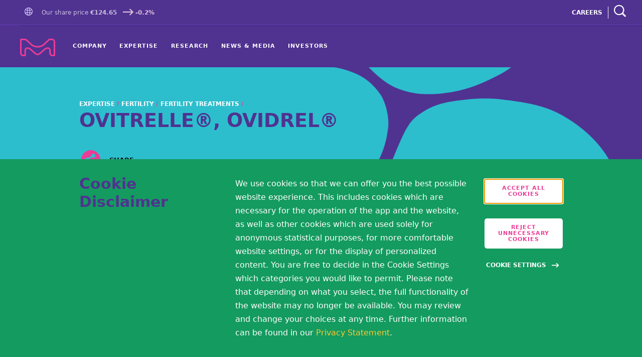

--- FILE ---
content_type: text/html; charset=UTF-8
request_url: https://www.emdgroup.com/en/expertise/fertility/fertility-treatments/ovitrelle-ovidrel.html
body_size: 68926
content:
<!DOCTYPE HTML>
<html lang="en" data-path="/content/corporate/communications/emd-english/en/expertise/fertility/fertility-treatments/ovitrelle-ovidrel/jcr:content">
  <head>
  <meta charset="UTF-8"/>
  <title>OVITRELLE®, OVIDREL®</title>
  <meta name="keywords" content="Fertility"/>
  <meta name="description" content="OVITRELLE®, OVIDREL®"/>
  
  <meta name="template" content="mkgaa-basic-editable-template"/>
  <meta name="viewport" content="width=device-width, initial-scale=1"/>
  

  











<meta http-equiv="X-UA-Compatible" content="IE=edge"/>
<meta charset="UTF-8"/>
<meta http-equiv="content-type" content="text/html; charset=UTF-8"/>



<meta name="keywords"/>
<meta name="title" content="OVITRELLE®, OVIDREL® - Fertility Treatments | Merck KGaA, Darmstadt, Germany"/>
<meta name="description" content="OVITRELLE®, OVIDREL®"/>
<meta property="og:title" content="OVITRELLE®, OVIDREL® - Fertility Treatments | Merck KGaA, Darmstadt, Germany"/>
<meta property="og:description" content="OVITRELLE®, OVIDREL®"/>
<meta name="updateddate" content="2025-03-21"/>
<meta name="global search category" content="Products"/>
<meta name="global search business" content="Healthcare"/>
<meta name="global search type" content="Pages"/>
<meta property="og:type" content="website"/>
<meta property="og:url" content="https://www.emdgroup.com:443/en/expertise/fertility/fertility-treatments/ovitrelle-ovidrel.html"/>
<meta name="twitter:card" content="summary_large_image"/>



    <meta property="og:image" content="https://www.emdgroup.com/content/dam/web/corporate/images/component-specific/promotional-image/us/800-600-4-3-US-innovationcenter-promo-NA.jpg"/>





<meta name="robots" content="all"/>


<script defer="defer" type="text/javascript" src="/.rum/@adobe/helix-rum-js@%5E2/dist/rum-standalone.js"></script>
<link rel="icon" type="image/vnd.microsoft.icon" href="/etc.clientlibs/mkgaa/clientlibs/clientlib-common/resources/assets/favicon/favicon.ico"/>
<link rel="shortcut icon" type="image/x-icon" sizes="32x32" href="/etc.clientlibs/mkgaa/clientlibs/clientlib-common/resources/assets/favicon/favicon_32x32.ico"/>


<link href="/etc.clientlibs/mkgaa/clientlibs/clientlib-common/resources/font/google/notoSansFonts.css" rel="preload" as="font" onload="this.rel='stylesheet'"/>


<link rel="apple-touch-icon" href="/etc.clientlibs/mkgaa/clientlibs/clientlib-common/resources/assets/favicon/touch-icon-iphone.png"/>
<link rel="apple-touch-icon" sizes="76x76" href="/etc.clientlibs/mkgaa/clientlibs/clientlib-common/resources/assets/favicon/touch-icon-ipad.png"/>
<link rel="apple-touch-icon" sizes="120x120" href="/etc.clientlibs/mkgaa/clientlibs/clientlib-common/resources/assets/favicon/touch-icon-iphone-retina.png"/>
<link rel="apple-touch-icon" sizes="152x152" href="/etc.clientlibs/mkgaa/clientlibs/clientlib-common/resources/assets/favicon/touch-icon-ipad-retina.png"/>

	
	  <link rel="alternate" hreflang="de" href="https://www.merckgroup.com/de/expertise/fertility/fertility-treatments/ovitrelle-ovidrel.html"/>
<link rel="alternate" hreflang="en" href="https://www.merckgroup.com/en/expertise/fertility/fertility-treatments/ovitrelle-ovidrel.html"/>
<link rel="alternate" hreflang="en" href="https://www.emdgroup.com/en/expertise/fertility/fertility-treatments/ovitrelle-ovidrel.html"/>

	  
	  
	    <link rel="alternate" hreflang="x-default" href="https://www.emdgroup.com/en/expertise/fertility/fertility-treatments/ovitrelle-ovidrel.html"/>
	  
	



    
<link rel="stylesheet" href="/etc.clientlibs/foundation/clientlibs/main.lc-b4994788cf1eaeed300a0aa7af53f3c8-lc.min.css" type="text/css">
<script src="/etc.clientlibs/clientlibs/granite/jquery.lc-7842899024219bcbdb5e72c946870b79-lc.min.js"></script>
<script src="/etc.clientlibs/clientlibs/granite/utils.lc-e7bf340a353e643d198b25d0c8ccce47-lc.min.js"></script>
<script src="/etc.clientlibs/clientlibs/granite/jquery/granite.lc-543d214c88dfa6f4a3233b630c82d875-lc.min.js"></script>
<script src="/etc.clientlibs/foundation/clientlibs/jquery.lc-dd9b395c741ce2784096e26619e14910-lc.min.js"></script>
<script src="/etc.clientlibs/foundation/clientlibs/shared.lc-41f79c8a45bb1766981ec4ca82d7e0e6-lc.min.js"></script>
<script src="/etc.clientlibs/foundation/clientlibs/main.lc-690ba627a9a2eeef0733ede272cf726b-lc.min.js"></script>





<script>
  fetch('/content/corporate/communications/emd-english/en/expertise/fertility/fertility-treatments/ovitrelle-ovidrel/jcr:content.json?path=\/content\/corporate\/communications\/emd\u002Denglish\/en\/expertise\/fertility\/fertility\u002Dtreatments\/ovitrelle\u002Dovidrel').then((response) => {
    console.log("Status ", response.status);
    if (response.status === 200) {
      response.text().then((responseText) => {
        var redirectUrl = JSON.parse(responseText).redirect;
        console.log("Redirect URL ", redirectUrl);
        if (redirectUrl) {
            console.log(window.location.origin, redirectUrl);
            window.location.replace(window.location.origin + redirectUrl);
        }
      })
    }
  });
</script>



<link rel="canonical" href="https://www.emdgroup.com/en/expertise/fertility/fertility-treatments/ovitrelle-ovidrel.html"/>




<script type="application/ld+json">
{
  "@context": "https://schema.org",
  "@type": "Organization",
  "url": "https://www.emdgroup.com/en",
  "logo": "https://www.emdgroup.com/content/dam/web/corporate/images/general/us/logos/company-name.svg"
}
</script>

<script type="application/ld+json">
{
  "@context": "https://schema.org",
  "@type": "Organization",
  "name": "Merck KGaA, Darmstadt, Germany",
  "url": "https://www.emdgroup.com/en",
  "sameAs": ["https://www.facebook.com/emdgroup/","https://twitter.com/emdgroup"]
}
</script>

<script type="application/ld+json">
{
  "@context": "https://schema.org",
  "@type": "Organization",
  "url": "https://www.emdgroup.com/en.html",
  "contactPoint": [{"@type":"ContactPoint","telephone":"+49 6151 72-0 ","contactType":"customer service"}]
}
</script>






<link rel="preload" href="/etc.clientlibs/mkgaa/clientlibs/clientlib-common/resources/font/Mkgaa-Regular.woff2" as="font" type="font/woff2" crossorigin="anonymous"/>
<link rel="preload" href="/etc.clientlibs/mkgaa/clientlibs/clientlib-common/resources/font/icons.woff" as="font" type="font/woff" crossorigin="anonymous"/>




 
  
    
    

    

    
    
    
<link rel="stylesheet" href="/etc.clientlibs/mkgaa/clientlibs/clientlib-dependencies.lc-d41d8cd98f00b204e9800998ecf8427e-lc.min.css" type="text/css">
<link rel="stylesheet" href="/etc.clientlibs/mkgaa/clientlibs/clientlib-site.lc-d41d8cd98f00b204e9800998ecf8427e-lc.min.css" type="text/css">
<link rel="stylesheet" href="/etc.clientlibs/mkgaa/clientlibs/clientlib-grid.lc-4fb628f2edf7b457c6ec0b16fbabb054-lc.min.css" type="text/css">
<link rel="stylesheet" href="/etc.clientlibs/mkgaa/clientlibs/clientlib-common.lc-715ba4f1b99653141c18ac405886272a-lc.min.css" type="text/css">
<link rel="stylesheet" href="/etc.clientlibs/mkgaa/clientlibs/clientlib-mkgaa-components.lc-dfed0ba5712f390a306578c62fb4ca49-lc.min.css" type="text/css">



    

  
</head>

  

  <body class="js--global-padding basic-page base-template page basicpage" id="basic-page-add2d1ff0a">
    

    
    
      <!--[if lt IE 10]>
      <p class="browserupgrade">You are using an <strong>outdated</strong> browser. Please <a href="http://browsehappy.com/">upgrade your browser</a> to improve your experience.</p>
      <![endif]-->
      <div class="external">
  

  

  

  

  <div class="component disclaimer" data-script="disclaimer" data-mode="share">
    <div class="disclaimer-modal" aria-hidden="true" role="dialog" aria-modal="true" hidden="true">
        <div class="disclaimer-background">
            <img src="/etc.clientlibs/mkgaa/clientlibs/resources/masks/disclaimer.svg" class="disclaimer-background-blur-svg" alt="" loading="lazy"/>
            <div class="disclaimer-background-image">
              <img src="/etc.clientlibs/mkgaa/clientlibs/resources/masks/disclaimer-background.svg" class="disclaimer-background-image-svg" alt="" loading="lazy"/>
            </div>
        </div>
        <div class="disclaimer-modal-content">
            <div class="container">
                <div class="row">
                    <div class="sm-col-6 md-push-2 md-col-8 lg-push-4 lg-col-8 xl-push-4 xl-col-8">
                        <button class="disclaimer-modal-close close" aria-label="Close disclaimer modal">
                          <span class="icon-cross"></span>
                        </button>
                        <p tabindex="0" class="disclaimer-modal-content-title demoted h4">Share Disclaimer</p>
                        <div tabindex="0" class="disclaimer-modal-content-description">
                            <p><p>By sharing this content, you are consenting to share your data to this social media provider. More information are available in our <a title="Privacy &amp; Legal" href="/en/privacy-statement.html">Privacy Statement</a>. <br />
</p>
</p>
                        </div>
                        <div>
                            <button class="button button--magenta button--small disclaimer-modal-submit" aria-label="Accept">OK<span class="button-animated"></span></button>
                            <button class="button button--small button--transparent disclaimer-modal-cancel" aria-label="Do not accept">Cancel</button>
                        </div>
                    </div>
                </div>
            </div>
        </div>
    </div>
</div>

  <div class="component disclaimer" data-script="disclaimer" data-mode="simple">
  <div class="disclaimer-modal" aria-hidden="true" role="dialog" aria-modal="true" hidden="true">
    <div class="disclaimer-background">
      <img src="/etc.clientlibs/mkgaa/clientlibs/resources/masks/disclaimer.svg" class="disclaimer-background-blur-svg" alt="" loading="lazy"/>
      <div class="disclaimer-background-image">
        <img src="/etc.clientlibs/mkgaa/clientlibs/resources/masks/disclaimer-background.svg" class="disclaimer-background-image-svg" alt="" loading="lazy"/>
      </div>
    </div>
    <div class="disclaimer-modal-content"></div>
  </div>
</div>

  
  
  
    

<div class="component new-cookie" data-script="cookie" data-is-new-cookie="true" data-service-config="[{&#34;title&#34;:&#34;Necessary&#34;,&#34;categoryId&#34;:&#34;necessary&#34;,&#34;text&#34;:&#34;These cookies are necessary for the website to operate. Our website cannot function without these cookies and they can only be disabled by changing your browser preferences.&#34;,&#34;disabled&#34;:true,&#34;checked&#34;:false,&#34;requiredCategory&#34;:true},{&#34;title&#34;:&#34;Functional&#34;,&#34;categoryId&#34;:&#34;functional&#34;,&#34;text&#34;:&#34;These cookies enable the provision of advanced functionalities and are used for personalization. The cookies are set in particular in response to your actions and depend on your specific service requests (e.g., setting the language).&#34;,&#34;disabled&#34;:false,&#34;checked&#34;:false,&#34;requiredCategory&#34;:false},{&#34;title&#34;:&#34;Targeting&#34;,&#34;categoryId&#34;:&#34;targeting&#34;,&#34;text&#34;:&#34;These cookies may be set to learn more about your interests and show you relevant ads on other websites. These cookies work by uniquely identifying your browser and device. By integrating these cookies, we aim to learn more about your interests and your surfing behavior and to be able to place our advertising in a targeted manner.&#34;,&#34;services&#34;:[{&#34;service&#34;:&#34;analytics&#34;},{&#34;service&#34;:&#34;share&#34;}],&#34;disabled&#34;:false,&#34;checked&#34;:false,&#34;requiredCategory&#34;:false}]" data-necessary-category="necessary" data-version="expand" data-days-to-expire="180" data-last-modified="2025-11-24 01:17:13" data-sharethis-src="//platform-api.sharethis.com/js/sharethis.js#property=592ee9db9f04270011840055&product=custom-share-buttons" data-adobedtm-src="//assets.adobedtm.com/b5a2629b807e/818100b56afe/launch-5f50de6f2797.min.js" aria-hidden="true">
  <div class="new-cookie__modal" role="dialog" aria-modal="true" aria-labelledby="cookieBannerTitle">
    <div class="new-cookie__modal-content">
      <div class="container">
        <div class="row">
          <p class="new-cookie__title" id="cookieBannerTitle">
            Cookie Disclaimer
          </p>
          <div class="new-cookie__description">
            <p><p>We use cookies so that we can offer you the best possible website experience. This includes cookies which are necessary for the operation of the app and the website, as well as other cookies which are used solely for anonymous statistical purposes, for more comfortable website settings, or for the display of personalized content. You are free to decide in the Cookie Settings which categories you would like to permit. Please note that depending on what you select, the full functionality of the website may no longer be available. You may review and change your choices at any time. Further information can be found in our <a href="/en/privacy-statement.html">Privacy Statement</a>.</p>
</p>
          </div>
          <div class="new-cookie__controls">
            <div class="new-cookie__button-container">
              <button class="button button--small button--white new-cookie__accept-button" aria-label="accept cookies">
                Accept all cookies
                <span class="button-animated"></span>
              </button>
              <button class="button button--small button--white new-cookie__accept-necessary" aria-label="accept only neccesary cookies">
                Reject Unnecessary Cookies
                <span class="button-animated"></span>
              </button>
              <button class="new-cookie__advanced-settings-btn" aria-expanded="false" aria-label="Open disclaimer modal">
                Cookie Settings
                <span class="button-animated"></span>
              </button>
            </div>
          </div>
        </div>
      </div>
    </div>
  </div>

  
    <div class="new-cookie__advanced-opt" role="dialog" aria-modal="true" aria-labelledby="cookieDisclaimerTitle">
      <button class="new-cookie__advanced-opt-close-btn icon-cross" aria-expanded="true" aria-label="Close disclaimer modal"></button>
      <p class="new-cookie__advanced-opt-title h2" id="cookieDisclaimerTitle">
        Cookie Disclaimer
      </p>
      <ul id="js-cookie-list" class="new-cookie__advanced-opt-options" data-cookie-list='[{&#34;name&#34;:&#34;___utmvc&#34;,&#34;category&#34;:&#34;necessary&#34;,&#34;localizedCategory&#34;:&#34;Necessary&#34;},{&#34;name&#34;:&#34;AWSALBCORS&#34;,&#34;category&#34;:&#34;necessary&#34;,&#34;localizedCategory&#34;:&#34;Necessary&#34;},{&#34;name&#34;:&#34;AWSELBCORS&#34;,&#34;category&#34;:&#34;necessary&#34;,&#34;localizedCategory&#34;:&#34;Necessary&#34;},{&#34;name&#34;:&#34;mediaCart&#34;,&#34;category&#34;:&#34;necessary&#34;,&#34;localizedCategory&#34;:&#34;Necessary&#34;},{&#34;name&#34;:&#34;muser&#34;,&#34;category&#34;:&#34;necessary&#34;,&#34;localizedCategory&#34;:&#34;Necessary&#34;},{&#34;name&#34;:&#34;sessionid&#34;,&#34;category&#34;:&#34;necessary&#34;,&#34;localizedCategory&#34;:&#34;Necessary&#34;},{&#34;name&#34;:&#34;versum_location&#34;,&#34;category&#34;:&#34;necessary&#34;,&#34;localizedCategory&#34;:&#34;Necessary&#34;},{&#34;name&#34;:&#34;__cf_bm&#34;,&#34;category&#34;:&#34;functional&#34;,&#34;localizedCategory&#34;:&#34;Functional&#34;},{&#34;name&#34;:&#34;ADRUM_BTa&#34;,&#34;category&#34;:&#34;functional&#34;,&#34;localizedCategory&#34;:&#34;Functional&#34;},{&#34;name&#34;:&#34;AKA_A2&#34;,&#34;category&#34;:&#34;functional&#34;,&#34;localizedCategory&#34;:&#34;Functional&#34;},{&#34;name&#34;:&#34;AkamaiAnalytics_BrowserSessionId&#34;,&#34;category&#34;:&#34;functional&#34;,&#34;localizedCategory&#34;:&#34;Functional&#34;},{&#34;name&#34;:&#34;Bcookie&#34;,&#34;category&#34;:&#34;functional&#34;,&#34;localizedCategory&#34;:&#34;Functional&#34;},{&#34;name&#34;:&#34;CraftSessionId&#34;,&#34;category&#34;:&#34;functional&#34;,&#34;localizedCategory&#34;:&#34;Functional&#34;},{&#34;name&#34;:&#34;FASRV&#34;,&#34;category&#34;:&#34;functional&#34;,&#34;localizedCategory&#34;:&#34;Functional&#34;},{&#34;name&#34;:&#34;FORMASSEMBLY&#34;,&#34;category&#34;:&#34;functional&#34;,&#34;localizedCategory&#34;:&#34;Functional&#34;},{&#34;name&#34;:&#34;has_js&#34;,&#34;category&#34;:&#34;functional&#34;,&#34;localizedCategory&#34;:&#34;Functional&#34;},{&#34;name&#34;:&#34;HTML_BitRateBucketCsv&#34;,&#34;category&#34;:&#34;functional&#34;,&#34;localizedCategory&#34;:&#34;Functional&#34;},{&#34;name&#34;:&#34;HTML_isPlayingCount&#34;,&#34;category&#34;:&#34;functional&#34;,&#34;localizedCategory&#34;:&#34;Functional&#34;},{&#34;name&#34;:&#34;HTML_VisitCountCookie&#34;,&#34;category&#34;:&#34;functional&#34;,&#34;localizedCategory&#34;:&#34;Functional&#34;},{&#34;name&#34;:&#34;HTML_VisitIntervalStartTime&#34;,&#34;category&#34;:&#34;functional&#34;,&#34;localizedCategory&#34;:&#34;Functional&#34;},{&#34;name&#34;:&#34;HTML_VisitValueCookie&#34;,&#34;category&#34;:&#34;functional&#34;,&#34;localizedCategory&#34;:&#34;Functional&#34;},{&#34;name&#34;:&#34;incap_ses_...&#34;,&#34;category&#34;:&#34;functional&#34;,&#34;localizedCategory&#34;:&#34;Functional&#34;},{&#34;name&#34;:&#34;m_survey47_2_1&#34;,&#34;category&#34;:&#34;functional&#34;,&#34;localizedCategory&#34;:&#34;Functional&#34;},{&#34;name&#34;:&#34;nxrCookieAgreement&#34;,&#34;category&#34;:&#34;functional&#34;,&#34;localizedCategory&#34;:&#34;Functional&#34;},{&#34;name&#34;:&#34;personalization_id&#34;,&#34;category&#34;:&#34;functional&#34;,&#34;localizedCategory&#34;:&#34;Functional&#34;},{&#34;name&#34;:&#34;PHPSESSID&#34;,&#34;category&#34;:&#34;functional&#34;,&#34;localizedCategory&#34;:&#34;Functional&#34;},{&#34;name&#34;:&#34;RT&#34;,&#34;category&#34;:&#34;functional&#34;,&#34;localizedCategory&#34;:&#34;Functional&#34;},{&#34;name&#34;:&#34;VISITOR_INFO1_LIVE&#34;,&#34;category&#34;:&#34;functional&#34;,&#34;localizedCategory&#34;:&#34;Functional&#34;},{&#34;name&#34;:&#34;_fbp&#34;,&#34;category&#34;:&#34;targeting&#34;,&#34;localizedCategory&#34;:&#34;Targeting&#34;},{&#34;name&#34;:&#34;_ga&#34;,&#34;category&#34;:&#34;targeting&#34;,&#34;localizedCategory&#34;:&#34;Targeting&#34;},{&#34;name&#34;:&#34;_gat…&#34;,&#34;category&#34;:&#34;targeting&#34;,&#34;localizedCategory&#34;:&#34;Targeting&#34;},{&#34;name&#34;:&#34;_ _gat_UA-43815746-1&#34;,&#34;category&#34;:&#34;targeting&#34;,&#34;localizedCategory&#34;:&#34;Targeting&#34;},{&#34;name&#34;:&#34;_gat_gtag_UA_43815746_1&#34;,&#34;category&#34;:&#34;targeting&#34;,&#34;localizedCategory&#34;:&#34;Targeting&#34;},{&#34;name&#34;:&#34;_gid&#34;,&#34;category&#34;:&#34;targeting&#34;,&#34;localizedCategory&#34;:&#34;Targeting&#34;},{&#34;name&#34;:&#34;igodigitalst&#34;,&#34;category&#34;:&#34;targeting&#34;,&#34;localizedCategory&#34;:&#34;Targeting&#34;},{&#34;name&#34;:&#34;igodigitalstdomain&#34;,&#34;category&#34;:&#34;targeting&#34;,&#34;localizedCategory&#34;:&#34;Targeting&#34;},{&#34;name&#34;:&#34;igodigitaltc2&#34;,&#34;category&#34;:&#34;targeting&#34;,&#34;localizedCategory&#34;:&#34;Targeting&#34;},{&#34;name&#34;:&#34;mf_[website-id]&#34;,&#34;category&#34;:&#34;targeting&#34;,&#34;localizedCategory&#34;:&#34;Targeting&#34;},{&#34;name&#34;:&#34;mf_user&#34;,&#34;category&#34;:&#34;targeting&#34;,&#34;localizedCategory&#34;:&#34;Targeting&#34;},{&#34;name&#34;:&#34;_svcsc&#34;,&#34;category&#34;:&#34;targeting&#34;,&#34;localizedCategory&#34;:&#34;Targeting&#34;},{&#34;name&#34;:&#34;sticky&#34;,&#34;category&#34;:&#34;targeting&#34;,&#34;localizedCategory&#34;:&#34;Targeting&#34;},{&#34;name&#34;:&#34;uniqueid&#34;,&#34;category&#34;:&#34;targeting&#34;,&#34;localizedCategory&#34;:&#34;Targeting&#34;},{&#34;name&#34;:&#34;visid_incap_...&#34;,&#34;category&#34;:&#34;targeting&#34;,&#34;localizedCategory&#34;:&#34;Targeting&#34;},{&#34;name&#34;:&#34;YSC&#34;,&#34;category&#34;:&#34;targeting&#34;,&#34;localizedCategory&#34;:&#34;Targeting&#34;}]'>
        <li class="new-cookie__advanced-opt-option">
          <div class="new-cookie__advanced-opt-toggle-wrapper">
            <button class="new-cookie__advanced-opt-toggle" aria-expanded="false">
              <div class="new-cookie__advanced-opt-toggle-title">
                Necessary
                <div class="new-cookie__advanced-opt-toggle-icon-wrapper" aria-hidden="true">
                  <span class="new-cookie__advanced-opt-toggle-plus-icon">+</span>
                  <span class="new-cookie__advanced-opt-toggle-minus-icon">-</span>
                </div>
              </div>
            </button>
            <p class="new-cookie__advanced-opt-toggle-panel-wrapper" aria-hidden="true">
              These cookies are necessary for the website to operate. Our website cannot function without these cookies and they can only be disabled by changing your browser preferences.
            </p>
          </div>
          <span class="new-cookie__advanced-opt-toggle-icon">
            <label class="new-cookie__advanced-opt-toggle-label" for="toggle-0">
              
                <input type="checkbox" class="new-cookie__advanced-opt-checkbox" id="toggle-0" aria-label="Necessary Cookie Category" data-category="necessary" disabled checked/>
              
              
              <span class="new-cookie__advanced-opt-toggle-slider" aria-hidden="true"></span>
            </label>
          </span>
        </li>
      
        <li class="new-cookie__advanced-opt-option">
          <div class="new-cookie__advanced-opt-toggle-wrapper">
            <button class="new-cookie__advanced-opt-toggle" aria-expanded="false">
              <div class="new-cookie__advanced-opt-toggle-title">
                Functional
                <div class="new-cookie__advanced-opt-toggle-icon-wrapper" aria-hidden="true">
                  <span class="new-cookie__advanced-opt-toggle-plus-icon">+</span>
                  <span class="new-cookie__advanced-opt-toggle-minus-icon">-</span>
                </div>
              </div>
            </button>
            <p class="new-cookie__advanced-opt-toggle-panel-wrapper" aria-hidden="true">
              These cookies enable the provision of advanced functionalities and are used for personalization. The cookies are set in particular in response to your actions and depend on your specific service requests (e.g., setting the language).
            </p>
          </div>
          <span class="new-cookie__advanced-opt-toggle-icon">
            <label class="new-cookie__advanced-opt-toggle-label" for="toggle-1">
              
              
                
                
                  <input type="checkbox" class="new-cookie__advanced-opt-checkbox" id="toggle-1" aria-label="Functional Cookie Category" data-category="functional"/>
                
              
              <span class="new-cookie__advanced-opt-toggle-slider" aria-hidden="true"></span>
            </label>
          </span>
        </li>
      
        <li class="new-cookie__advanced-opt-option">
          <div class="new-cookie__advanced-opt-toggle-wrapper">
            <button class="new-cookie__advanced-opt-toggle" aria-expanded="false">
              <div class="new-cookie__advanced-opt-toggle-title">
                Targeting
                <div class="new-cookie__advanced-opt-toggle-icon-wrapper" aria-hidden="true">
                  <span class="new-cookie__advanced-opt-toggle-plus-icon">+</span>
                  <span class="new-cookie__advanced-opt-toggle-minus-icon">-</span>
                </div>
              </div>
            </button>
            <p class="new-cookie__advanced-opt-toggle-panel-wrapper" aria-hidden="true">
              These cookies may be set to learn more about your interests and show you relevant ads on other websites. These cookies work by uniquely identifying your browser and device. By integrating these cookies, we aim to learn more about your interests and your surfing behavior and to be able to place our advertising in a targeted manner.
            </p>
          </div>
          <span class="new-cookie__advanced-opt-toggle-icon">
            <label class="new-cookie__advanced-opt-toggle-label" for="toggle-2">
              
              
                
                
                  <input type="checkbox" class="new-cookie__advanced-opt-checkbox" id="toggle-2" aria-label="Targeting Cookie Category" data-category="targeting"/>
                
              
              <span class="new-cookie__advanced-opt-toggle-slider" aria-hidden="true"></span>
            </label>
          </span>
        </li>
      </ul>
      <footer class="new-cookie__advanced-opt-footer">
        <a class="new-cookie__advanced-opt-policy-cta" href="/en/privacy-statement.html">
          Cookie Policy
        </a>
        <button class="new-cookie__advanced-opt-confirm-choices button button--small button--magenta js-cookie-confirm">
          Confirm my choices
          <span class="button-animated"></span>
        </button>
        <button class="new-cookie__advanced-opt-select-all button button--small button--magenta js-cookie-accept-all">
          Accept all cookies
          <span class="button-animated"></span>
        </button>
        
          <button class="button button--small button--magenta new-cookie__accept-necessary" aria-label="accept only neccesary cookies">
            Reject Unnecessary Cookies
            <span class="button-animated"></span>
          </button>
        
    </footer>
    </div>
  
</div>

  
  

  
  
    
    <div style="display: none" id="service-config">
      {&#34;analytics&#34;:&#34;targeting&#34;,&#34;share&#34;:&#34;targeting&#34;}
    </div>
  
  



  <div class="component disclaimer" data-script="disclaimer" data-mode="conference-call">
    <div class="disclaimer-modal" aria-hidden="true" role="dialog" aria-modal="true" hidden="true">
      <div class="disclaimer-background">
        <img src="/etc.clientlibs/mkgaa/clientlibs/resources/masks/disclaimer.svg" class="disclaimer-background-blur-svg" alt="" loading="lazy"/>
        <div class="disclaimer-background-image">
          <img src="/etc.clientlibs/mkgaa/clientlibs/resources/masks/disclaimer-background.svg" class="disclaimer-background-image-svg" alt="" loading="lazy"/>
        </div>
      </div>
      <div class="disclaimer-modal-content">
        <div class="container">
          <div class="row">
            <div class="disclaimer-modal-content-image lg-col-3 xl-col-3">
              <img src="/content/dam/web/corporate/images/general/global/logos/String-Vibrant-M-1-RGB.png" alt="Disclaimer Image"/>
            </div>
            <div class="lg-col-12 lg-push-1 xl-col-12 xl-push-1">
              <button class="disclaimer-modal-close close" aria-label="Close disclaimer modal">
                <span class="icon-cross"></span>
              </button>
              <p tabindex="0" class="disclaimer-modal-content-title demoted h4">Disclaimer</p>
              <div tabindex="0" class="disclaimer-modal-content-description">
                <p><p>Publication of Merck KGaA, Darmstadt, Germany.<br />
In the United States and Canada the subsidiaries of<br />
Merck KGaA, Darmstadt, Germany operate under the umbrella brand EMD.</p>
</p>
              </div>
              <div>
                <button class="button button--magenta button--small disclaimer-modal-submit" aria-label="Accept">Accept<span class="button-animated"></span></button>
              </div>
            </div>
          </div>
        </div>
      </div>
    </div>
</div>

</div>

      <div>
  <a id="skip-link" class="skip-link" href="#main-content" aria-label="Skip to main content" data-script="skipLink" tabindex="1">
    <span class="skip-link__text">
      Skip to main content
    </span>
  </a>
</div>


      <nav class="wrapper" aria-label="main navigation">
        
<div><div class="section"><div class="new"></div>
</div><div class="iparys_inherited"><div class="headerpar iparsys parsys"><div class="main-navigation section"><script type="text/x-template" id="cart-icon-template">
  <a :href="cartUrl" :aria-label="cartLabel" class="navigation-desktop-search-cart-container-text">
    <div
      class="icon-download-files"
      v-if="emptyCart">
    </div>
    <div
      class="icon-cart-base"
      v-else>
      <span class="navigation-desktop-search-cart-added-items" aria-hidden="true"> {{ cartLength }} </span>
    </div>
  </a>
</script>




<div class="component navigation navigation--new
     navigation--default
    " data-script="navigation" data-domain="https://search.emdgroup.com" data-endpoint-search="/v1/search" data-endpoint-filter="/v1/filter" data-endpoint-autocomplete="/v1/autocomplete" data-endpoint-suggest="/v1/suggest" data-api-key="real" data-redirect-url="https://www.emdgroup.com/en/search.html" data-language="en" data-search-domain="global_emd" data-stock-endpoint="/content/corporate/communications/emd-english/en/jcr:content/headerpar/main_navigation.json" data-is-main-navigation="true" data-mobile-accordion="true">
  <div class="navigation-desktop">
    <div class="navigation-header">
      <div class="navigation-desktop-overlay"></div>
      <div class="navigation-desktop-search-overlay"></div>
      <div class="navigation-desktop-top">
        <div class="navigation-desktop-top-layout">
          <div class="navigation-desktop-top-layout-left">
            
  <div class="navigation-desktop-language">
    
      <a href="/en/worldwide.html" aria-label="Go to Homepage">
        <span class="navigation-desktop-country-selector-open-button" role="button" aria-label="Go to Homepage" data-open-country-selector="false">
          <span class="navigation-desktop-language-global">
            <div class="navigation-desktop-language-global-icon">
              <span class="icon-globe"></span>
            </div>
          </span>
        </span>
      </a>
    
    
    
    
  </div>

            
              <div class="navigation-desktop-stock" id="navigation-desktop-stock" tabindex="0">
                <span class="navigation-desktop-stock-company">Our share price</span>
                <div class="navigation-desktop-stock-price">
                  {{ price }}
                </div>
                <div class="navigation-desktop-stock-delta" v-bind:class="{ 'navigation-desktop-stock-delta--positive': delta >= 0, 'navigation-desktop-stock-delta--negative': delta < 0 }">
                  <span class="icon-arrow-right"></span>
                  {{ delta }}%
                </div>
              </div>
            
          </div>
          <div class="navigation-desktop-top-layout-right">
            
              
                <div class="navigation-desktop-top-layout-right-decommissionedlink">
                  <a href="https://careers.emdgroup.com/us/en" aria-label="CAREERS" class="js-sanitize-internal-domains">CAREERS</a>
                </div>
                <span class="navigation-desktop-top-layout-right-decommissionedlink-border"></span>
              
            
            <div id="media-center-nav-cart-icon-desktop" class="navigation-desktop-search-cart-container">
              <cart-icon-template cart-url="/en/download-cart.html"></cart-icon-template>
            </div>
            <div class="navigation-desktop-search-open" role="search" aria-label="navigation search">
              <button class="navigation-desktop-search-open-cta" aria-label="navigation search">
                <div class="icon-search"></div>
              </button>
            </div>
          </div>
          
        </div>
      </div>
      <div class="navigation-desktop-bottom">
        <div class="navigation-desktop-bottom-line"></div>
        <div class="navigation-desktop-brand">
          <a class="navigation-desktop-logo" aria-label="Company name Merck KGaA, Darmstadt, Germany" href="/en.html" style="height : 35px;">
             <span aria-hidden="true">
               <?xml version="1.0" encoding="UTF-8" standalone="no"?>
<svg xmlns="http://www.w3.org/2000/svg" height="312" viewBox="0 0 623 312" width="623">
    
  <path class="base" d="M596.258 251.315v34.13l-1.33.04-2.8.03-12.261.02-6.14.01c-.72-.05-1.41-.09-2.11-.12-.35-.03-.7 0-1.05-.06l-1.04-.17-1.04-.15c-.35-.04-.7-.09-1.03-.2-.67-.18-1.35-.36-2.03-.52-.68-.17-1.31-.48-1.98-.7l-.99-.35-.94-.47c-.62-.33-1.29-.55-1.88-.94-.59-.37-1.19-.74-1.8-1.09-.6-.37-1.12-.84-1.7-1.25-.28-.21-.58-.4-.85-.63l-.77-.72-.78-.71-.4-.35c-.12-.13-.23-.26-.35-.39a68.593 68.593 0 0 0-1.42-1.56c-.45-.54-.83-1.13-1.27-1.68-.2-.29-.45-.54-.62-.85l-.54-.91c-.8-1.16-1.32-2.47-1.97-3.71l-.72-1.97c-.29-.64-.43-1.33-.6-2.01l-.27-1.01-.14-.51-.07-.52c-.1-.69-.2-1.39-.32-2.08-.09-.7-.07-1.41-.12-2.11l-.07-1.06v-1.51l-.01-49.14c-.18-11.78-4.25-23.5-11.63-32.62a54.126 54.126 0 0 0-13.02-11.72c-4.95-3.18-10.46-5.58-16.27-6.87l-1.08-.27-1.1-.18-2.2-.35c-.74-.1-1.47-.25-2.21-.3l-2.22-.13-2.23-.1-.56-.02-.49.01-.99.02c-1.31.05-2.63.03-3.94.16a82.815 82.815 0 0 0-15.49 2.48c-10.09 2.6-19.4 6.93-27.8 12.01-8.41 5.09-15.99 10.93-23.06 16.95-7.07 6.02-13.67 12.25-20.11 18.28-3.21 3.01-6.39 5.98-9.55 8.82l-9.91 8.87c-6.62 5.98-13.1 11.96-19.56 17.63-6.47 5.66-12.94 11.03-19.52 15.55-6.57 4.53-13.26 8.09-19.84 9.97-3.29.97-6.55 1.45-9.82 1.55-3.27.09-6.52-.23-9.8-1.02-3.28-.78-6.59-1.97-9.9-3.51-3.32-1.56-6.63-3.48-9.93-5.63-6.6-4.32-13.09-9.59-19.56-15.18-6.47-5.6-12.92-11.54-19.52-17.52-3.3-2.99-6.63-5.99-10-8.97-3.15-2.79-6.32-5.71-9.51-8.7-6.4-5.99-12.94-12.21-19.92-18.27-6.99-6.05-14.4-11.98-22.66-17.22-8.23-5.23-17.34-9.79-27.29-12.73a86.674 86.674 0 0 0-15.34-3.08l-3.93-.31c-1.31-.07-2.63-.08-3.94-.12-.62-.03-1.38.01-2.13.04l-2.23.11c-.74.06-1.49.05-2.22.17l-2.21.33c-5.87.93-11.58 2.84-16.76 5.68a53.97 53.97 0 0 0-13.76 10.86c-3.93 4.33-7.24 9.26-9.55 14.67a54.038 54.038 0 0 0-4.23 17.06l-.11 2.2-.05 1.1c-.01.35-.04.78-.03 1.02v78.62l-1.43.04-13.02.04-6.63.02h-1.24c-.15 0-.28 0-.36-.01l-1.14-.07-1.14-.05-.57-.02-.56-.1c-.75-.12-1.5-.24-2.25-.33-.73-.2-1.46-.4-2.2-.57l-.55-.13-.53-.2-1.06-.4-1.04-.37-1.02-.51c-1.4-.59-2.67-1.44-3.97-2.22-.6-.47-1.21-.92-1.82-1.37-.62-.45-1.13-1.02-1.71-1.51a30.598 30.598 0 0 1-5.59-7.17 30.927 30.927 0 0 1-3-8.53c-.1-.75-.22-1.5-.35-2.25l-.11-2.29c-.07-.61-.04-1.93-.05-2.99V26.315h48.411l.65.03 1.31.06c.86.01 1.79.13 2.69.21.91.07 1.82.19 2.72.33a61.826 61.826 0 0 1 20.68 6.83 62.38 62.38 0 0 1 9.14 6.04c.7.59 1.43 1.14 2.11 1.75l1.02.91.51.45.59.55 4.82 4.53 38.58 36.24 19.29 18.12 4.93 4.66 2.54 2.41c.84.81 1.68 1.61 2.61 2.38l5.45 4.67 5.67 4.4a186.056 186.056 0 0 0 24.22 15.3c8.48 4.4 17.31 8.1 26.33 11.15 9.02 3.09 18.31 5.29 27.67 6.92l3.51.59 1.76.29 1.77.21 7.07.84c4.73.34 9.45.78 14.19.8 4.73.19 9.46.01 14.2-.12l7.09-.48c1.18-.06 2.36-.2 3.54-.34l3.54-.4c9.42-1.16 18.78-2.91 27.96-5.47 18.32-5.17 36.01-12.99 51.86-23.72a180.885 180.885 0 0 0 22.46-17.8l19.35-18.17 38.69-36.34 19.35-18.17 9.67-9.08.63-.59h42.529l.29.02.57.04 1.14.06c.38.03.77 0 1.14.06l1.12.18c1.52.15 2.96.62 4.43.98 2.88.93 5.6 2.34 8.08 4.09.59.48 1.25.87 1.81 1.39.56.52 1.12 1.03 1.69 1.53 1.02 1.13 2.1 2.21 2.95 3.48l.69.91.58.98c.37.66.85 1.26 1.13 1.97l.98 2.05c.25.72.5 1.43.78 2.13.91 2.89 1.38 6.9 1.44 9.97v195.17zm26.3-195.162v-.998c-.154-5.565-1.071-11.913-2.75-17.14-.49-1.37-.99-2.74-1.51-4.1-.58-1.33-1.23-2.63-1.86-3.94-.59-1.33-1.42-2.53-2.15-3.78l-1.14-1.85-1.29-1.75c-1.67-2.38-3.65-4.51-5.65-6.6-1.06-.99-2.14-1.96-3.221-2.93-1.09-.96-2.29-1.78-3.44-2.66-4.72-3.36-9.96-6.04-15.51-7.81-2.8-.78-5.61-1.56-8.5-1.91l-2.16-.32c-.72-.1-1.44-.1-2.17-.16l-2.17-.11-1.08-.05-.54-.02h-44.55c-2.21.02-4.37.36-6.46 1.03-2.08.66-4.05 1.65-5.83 2.92-.89.63-1.74 1.33-2.54 2.09l-1.79 1.68-9.67 9.08-19.35 18.17-38.69 36.33-19.35 18.17a154.409 154.409 0 0 1-19.09 15.12c-13.47 9.13-28.55 15.79-44.26 20.23-7.87 2.2-15.94 3.7-24.08 4.71l-3.06.35c-1.02.12-2.04.25-3.06.29l-6.15.42c-4.11.1-8.23.28-12.34.1-4.12-.01-8.21-.41-12.3-.69l-6.11-.73-1.53-.18-1.51-.25-3.03-.51c-8.06-1.4-16.05-3.28-23.77-5.94-7.73-2.62-15.27-5.76-22.49-9.51a158.49 158.49 0 0 1-20.6-13.02l-4.82-3.74-4.62-3.97c-.78-.64-1.53-1.37-2.29-2.09l-2.27-2.16-4.72-4.45-19.4-18.22-38.79-36.44-4.85-4.56-.63-.58-.73-.65-1.45-1.3c-.97-.87-2-1.66-2.99-2.49a88.202 88.202 0 0 0-12.98-8.57 88.172 88.172 0 0 0-29.45-9.74c-1.28-.19-2.57-.37-3.86-.47-1.3-.12-2.56-.26-3.92-.31l-2-.09-1-.04-.85-.01h-51.93c-4.49-.09-8.44 1.06-12 3.21a21.565 21.565 0 0 0-8.16 9.1c-.88 1.88-1.5 3.82-1.82 5.91-.35 2.08-.27 4.34-.27 6.54v229.67c.01 1.16-.03 2.04.06 3.64.07 1.45.13 2.89.24 4.34.2 1.44.42 2.88.65 4.31a57.434 57.434 0 0 0 5.79 16.38c2.81 5.09 6.43 9.71 10.63 13.69 1.08.96 2.11 1.99 3.27 2.87 1.15.88 2.32 1.75 3.49 2.6 2.45 1.56 4.92 3.1 7.58 4.28l1.97.93 2.04.76 2.05.74 1.03.36 1.05.28c1.41.37 2.82.73 4.23 1.07 1.43.24 2.87.46 4.31.67l1.08.15 1.09.07 2.18.12 2.18.1c.2.01.34.01.47.01h1.24l6.63-.02 6.63-.02h3.3l3.58-.03 1.89-.05c1.1-.03 2.21-.12 3.3-.19 2.19-.2 4.39-.43 6.45-.94 2.08-.47 4.04-1.16 5.83-2.08 1.76-.94 3.35-2.13 4.75-3.63 1.38-1.5 2.49-3.2 3.27-5.01.79-1.8 1.29-3.76 1.54-5.87.25-2.12.17-4.37.19-6.57v-80.61l.12-2.31c.25-2.95.95-5.84 2.12-8.57 1.14-2.74 2.87-5.24 4.87-7.45a27.986 27.986 0 0 1 6.95-5.52c2.59-1.42 5.39-2.33 8.25-2.78l1.07-.18c.36-.08.72-.04 1.09-.07l1.09-.06c.36-.02.7-.06 1.19-.03l2.69.08 2.68.21c3.57.38 7.12 1.1 10.64 2.14 7.04 2.07 13.93 5.45 20.62 9.7 6.69 4.24 13.16 9.37 19.54 14.9 6.39 5.54 12.67 11.51 19.19 17.61 3.26 3.05 6.59 6.14 10.07 9.21 3.26 2.88 6.49 5.79 9.75 8.75 6.51 5.9 13.07 11.95 19.98 17.93 6.92 5.97 14.17 11.91 22.37 17.3 4.11 2.68 8.46 5.22 13.15 7.43 4.7 2.19 9.74 4.05 15.07 5.31 10.65 2.6 22.44 2.23 32.84-.84 5.21-1.5 10.11-3.54 14.67-5.86 4.57-2.33 8.79-4.96 12.8-7.7 8.012-5.51 15.15-11.48 21.99-17.47 6.84-6 13.36-12.02 19.87-17.9l9.87-8.82c3.42-3.08 6.71-6.15 9.95-9.19 6.47-6.07 12.76-11.98 19.16-17.43 6.39-5.45 12.9-10.41 19.64-14.48 6.72-4.07 13.66-7.22 20.72-9.04 3.53-.92 7.09-1.48 10.67-1.71.89-.1 1.79-.06 2.69-.11l.67-.02.34-.01.27.02 1.09.07 1.09.04c.36.02.72.12 1.07.16l1.07.16.54.07.522.15c5.679 1.23 10.899 4.72 14.649 9.36 3.79 4.66 5.75 10.56 5.9 16.45l.01 48.93v1.56l.09 2c.08 1.34.1 2.68.26 4l.6 3.98.16.99.24.98.5 1.95c.33 1.3.66 2.61 1.16 3.86.46 1.26.91 2.53 1.41 3.77 1.15 2.43 2.26 4.88 3.73 7.13l1.05 1.71c.35.58.78 1.09 1.17 1.64.81 1.07 1.59 2.16 2.44 3.19l2.7 2.98c.23.24.45.5.69.73l.74.68 1.48 1.36 1.5 1.34c.51.43 1.06.82 1.59 1.23 1.08.79 2.13 1.64 3.26 2.36l3.44 2.09c1.15.7 2.39 1.22 3.59 1.82l1.82.86 1.89.71c1.27.45 2.51.96 3.81 1.32l3.9 1.01c.65.18 1.31.29 1.97.39l1.99.31 1.99.29c.66.1 1.34.1 2 .15l4.01.19 6.12-.01 12.26-.02c1.06 0 2.18-.01 3.33-.03l1.74-.05c1.01-.03 2.04-.09 3.05-.18 2.03-.14 4.05-.39 5.99-.8 1.94-.4 3.83-.92 5.5-1.74a17.94 17.94 0 0 0 4.64-2.98c1.39-1.25 2.6-2.74 3.51-4.32.92-1.59 1.57-3.28 2.01-5.11.44-1.82.62-3.82.63-5.86v-39.43l.01-195.11v-.002z" fill="#eb3c96"/>
    
  <path class="primary" d="M593.718 293.035l-10.74-.39-5.4-.17-2.7-.08c-.44-.02-.931-.02-1.32-.05l-1.14-.1-2.28-.19-2.24-.42-1.12-.2c-.371-.06-.73-.21-1.1-.3l-2.18-.63c-2.83-1.05-5.62-2.22-8.11-3.94-5.1-3.2-9.191-7.83-12.08-13.01-1.33-2.65-2.55-5.39-3.18-8.3-.44-1.42-.58-2.91-.82-4.37-.16-.73-.111-1.48-.17-2.22l-.06-1.11-.03-.56-.02-.28v-.34c-.01-16.74-.19-33.39-.57-50.22-.421-14.14-7.64-27.73-18.921-35.63-3.29-2.46-7.01-4.26-10.81-5.69l-2.9-.94c-.97-.3-1.98-.46-2.97-.69l-1.48-.31c-.5-.1-1-.13-1.51-.19l-3.01-.32c-1.01-.02-2.01-.02-3.02-.02h-1.5l-1.43.11c-.95.08-1.9.14-2.85.25l-2.83.39c-3.75.62-7.46 1.45-11.03 2.63-3.57 1.18-7.04 2.57-10.36 4.23a90.387 90.387 0 0 0-9.57 5.53c-3.04 2.04-5.97 4.22-8.77 6.52-2.79 2.32-5.47 4.74-8.06 7.26 3.09-1.86 6.22-3.62 9.37-5.3 3.16-1.66 6.35-3.19 9.57-4.59 3.23-1.38 6.5-2.58 9.79-3.63 3.29-1.03 6.62-1.81 9.95-2.42 3.33-.61 6.68-.9 10-1.04l2.49-.04c.83 0 1.66.05 2.49.08l1.24.04 1.14.14 2.27.26 2.22.5c.37.09.74.14 1.1.26l1.08.36c.71.25 1.44.43 2.14.73l2.06.91c2.67 1.35 5.26 2.88 7.47 4.9 1 .74 1.8 1.72 2.7 2.57.46.41.81.94 1.22 1.41l1.18 1.43c1.41 2.03 2.75 4.1 3.71 6.35 2 4.45 3.01 9.27 2.94 14.06l-.25 12.47-.16 12.55c-.09 8.36-.14 16.72-.14 25.08v.34l.02.41.04.81.08 1.62c.08 1.08.06 2.17.27 3.24.33 2.15.6 4.3 1.23 6.39 1 4.24 2.78 8.25 4.83 12.06 4.33 7.5 10.48 13.97 17.95 18.29 3.66 2.28 7.72 3.85 11.82 5.09l3.13.74c.52.11 1.04.26 1.57.33l1.59.21c1.06.14 2.12.28 3.18.39l3.2.09 1.6.03c.52 0 .92-.02 1.38-.04l2.7-.09 5.39-.2 10.85-.44c.94-.05 1.9-.1 2.87-.18l1.92-.15c.68-.07 1.36-.12 2.02-.22 2.68-.34 5.29-.87 7.58-1.87 1.15-.5 2.23-1.1 3.19-1.89.97-.78 1.79-1.8 2.37-2.9 1.16-2.23 1.48-4.68 1.53-7.28.02-1.3-.05-2.62-.09-3.921l-.08-1.909-.08-1.35-.32-5.4-.7-10.79c-1-14.39-2.26-28.77-3.94-43.16-1.69 14.39-2.95 28.77-3.94 43.16l-.7 10.79-.32 5.4-.08 1.35-.08.93-.15 1.75c-.1 1.13-.15 2.28-.7 3.269a2.87 2.87 0 0 1-1.22 1.141c-.51.25-1.08.38-1.64.48-1.12.18-2.24.22-3.32.22l-1.7-.04-2.55-.03zm-347.19-154.94c6.83 2.99 13.94 5.28 21.12 7.33l5.44 1.34 2.73.66 2.75.53 5.51 1.05c1.85.28 3.7.52 5.55.78 3.7.58 7.43.8 11.16 1.14l1.4.12 1.4.05 2.8.1c1.87.05 3.74.16 5.61.15l5.61-.08c.929-.02 1.87-.02 2.799-.06l2.8-.17 5.6-.37 5.58-.63 2.79-.32 2.78-.44 5.55-.91 5.5-1.17 2.75-.59 2.72-.71 5.43-1.45 5.36-1.71 2.68-.87 2.63-.99 5.26-2c13.84-5.76 26.98-13.24 38.61-22.6 2.96-2.27 5.71-4.79 8.49-7.26 1.39-1.23 2.67-2.59 4.01-3.87 1.32-1.3 2.66-2.61 3.88-3.91 4.98-5.21 9.93-10.45 14.83-15.73 9.81-10.57 19.44-21.34 28.78-32.41-11.63 8.63-22.98 17.56-34.15 26.68-5.58 4.56-11.12 9.17-16.63 13.81-1.38 1.19-2.74 2.25-4.09 3.34-1.37 1.07-2.67 2.2-4.07 3.22-2.81 2.03-5.55 4.13-8.47 5.98-11.43 7.73-23.84 13.81-36.66 18.58l-4.87 1.65-2.43.83-2.47.71-4.93 1.43-4.99 1.22-2.49.61-2.52.5-5.03 1.01-5.08.79-2.54.4-2.55.28-5.11.59-5.13.37-2.57.19c-.86.05-1.72.06-2.57.09l-5.15.16c-1.72.04-3.43-.03-5.15-.04l-2.58-.03-1.29-.01-1.29-.07c-3.43-.22-6.87-.29-10.28-.7l-5.13-.51-5.1-.73-2.56-.36-2.53-.47-5.08-.94c-6.71-1.49-13.43-3.12-19.96-5.36-3.32-1-6.52-2.28-9.77-3.49l-1.22-.46-1.19-.52-2.39-1.03-2.39-1.03c-.8-.33-1.6-.68-2.37-1.08-3.12-1.53-6.29-2.98-9.33-4.7-1.52-.85-3.11-1.61-4.59-2.53l-4.51-2.7c-1.53-.86-2.95-1.89-4.43-2.84-1.45-.99-2.97-1.89-4.39-2.94-2.84-2.08-5.77-4.07-8.52-6.35-2.78-2.21-5.65-4.42-8.54-6.62-2.88-2.2-5.78-4.38-8.69-6.53 4.66 5.55 9.38 10.94 14.19 16.42 2.35 2.79 4.98 5.32 7.56 7.94 1.29 1.31 2.7 2.48 4.05 3.72 1.38 1.21 2.71 2.49 4.17 3.61l4.32 3.45c1.43 1.17 2.98 2.17 4.47 3.26 2.97 2.21 6.13 4.12 9.27 6.1.78.51 1.58.97 2.39 1.41l2.43 1.35 2.43 1.35 1.22.68 1.25.61c3.35 1.62 6.67 3.31 10.12 4.7m-161.459 70.48c-.6 14.39-1.02 28.77-1.3 43.16-.14 7.19-.24 14.39-.31 21.58l-.07 10.79-.02 3.08c-.01.77.02 1.57-.31 2.28-.32.74-1.12 1.08-1.85 1.26-.75.19-1.52.28-2.3.34l-.58.04-.77.04-2.52.07-5.34.05-10.79.15-2.7.05c-.43 0-.95.03-1.3.01l-1.12-.04-2.24-.06-2.22-.3c-5.95-.75-11.6-3.29-16.5-6.86-2.35-1.9-4.68-3.94-6.53-6.4-1.04-1.14-1.78-2.5-2.68-3.76-.41-.65-.74-1.35-1.12-2.03-.37-.68-.77-1.35-1.03-2.08l-.92-2.14c-.3-.72-.48-1.48-.73-2.22-.55-1.47-.77-3.03-1.12-4.57l-.12-.58-.06-.59-.12-1.18-.13-1.18c-.04-.4-.1-.77-.11-1.24l-.28-5.399c-.39-7.19-.82-14.39-1.32-21.58-.99-14.39-2.25-28.77-3.92-43.16-1.68 14.39-2.93 28.77-3.92 43.16-.5 7.19-.93 14.39-1.32 21.58l-.28 5.4c-.03.42-.02.97-.02 1.48l.01 1.54.02 1.55.01.78.08.77c.23 2.05.38 4.14.89 6.16.23 1.01.41 2.05.71 3.05l.96 2.99c.29 1.01.73 1.96 1.15 2.92.43.95.82 1.93 1.31 2.87 1.05 1.82 1.98 3.72 3.26 5.4 2.32 3.54 5.29 6.59 8.44 9.42 6.49 5.43 14.4 9.43 22.89 10.88l3.18.53 3.22.22 1.61.1c.29.02.51.02.73.02l.67.01 2.7.03 10.79.1 5.46.04c.95 0 1.92-.01 2.9-.04l.89-.03 1.11-.06c.74-.05 1.48-.08 2.21-.16 2.93-.28 5.83-.76 8.38-1.82 1.3-.48 2.46-1.18 3.56-1.99 1.09-.83 2.05-1.89 2.77-3.05 1.45-2.34 2.09-4.96 2.3-7.85.11-1.45.08-2.94.08-4.42l-.01-3.58-.07-10.79c-.07-7.19-.17-14.39-.31-21.58-.28-14.39-.7-28.77-1.3-43.16l-.06-1.35-.03-.67v-.56l-.01-2.25-.01-.57.06-.56.11-1.12c.1-.74.08-1.52.27-2.25l.44-2.23c.13-.75.42-1.46.62-2.2.36-1.49 1.05-2.87 1.6-4.32 2.63-5.57 6.66-10.67 11.9-14.36l.97-.72c.33-.23.68-.41 1.03-.62l2.08-1.24 2.19-1.03c.37-.16.73-.38 1.11-.51l1.15-.41c3.05-1.23 6.3-1.78 9.67-2.17 3.46-.31 6.96-.31 10.49-.15 3.53.2 7.06.68 10.6 1.34-3.28-1.46-6.69-2.73-10.21-3.68-3.53-.92-7.15-1.63-10.83-1.97-3.72-.27-7.61-.27-11.37.56l-1.42.268c-.48.091-.93.261-1.4.381l-2.79.83-2.7 1.1c-.45.19-.91.36-1.35.58l-1.29.69c-6.99 3.57-12.9 9.28-17.1 16.14-.94 1.77-2 3.51-2.71 5.41-.37.94-.83 1.86-1.12 2.83l-.89 2.92c-.34.97-.45 1.99-.67 2.99l-.29 1.51-.14.76-.07.76-.28 3.07-.07.77-.03.68-.08 1.35z" fill="#ffc832"/>
    
  <path class="primary" d="M24.218 5.085l9.42.03c2.85.03 5.68.07 8.48.1a1148.483 1148.483 0 0 1 32.72 1c1.46.12 2.94.24 4.38.39 1.42.21 2.84.37 4.25.62 2.81.51 5.57 1.12 8.26 1.91 10.79 3.13 20.53 8.47 28.54 15.35 1 .86 2 1.72 2.93 2.64l1.42 1.35 1.36 1.41c.93.94 1.74 1.86 2.57 2.78l2.49 2.76c3.31 3.68 6.6 7.34 9.88 10.99 16.56 13.84 32.78 27.14 49.06 40.56 2.02 1.67 4.05 3.34 6.07 5.02l2.96 2.46c.99.81 1.95 1.68 2.98 2.41 2.04 1.51 4.03 3.08 6.11 4.53 2.12 1.41 4.18 2.88 6.33 4.24 8.58 5.46 17.72 10.14 27.35 13.99a156.61 156.61 0 0 1-23.86-13.69l-2.83-1.96c-.92-.68-1.82-1.4-2.73-2.1-1.81-1.41-3.66-2.77-5.37-4.3l-2.61-2.24-1.31-1.12-1.27-1.2-5.11-4.85-42.7-40.11-21.35-20.06-1.33-1.25c-.43-.41-1-.9-1.49-1.35l-1.54-1.37-1.59-1.3c-2.11-1.74-4.34-3.35-6.61-4.87a83.536 83.536 0 0 0-14.49-7.72c-10.11-4.2-21.16-6.37-31.99-6.42h-47.83c-2.09.01-4.22-.07-6.23.17-3.96.42-7.68 2.21-10.52 4.98-2.82 2.8-4.63 6.52-5.1 10.46-.27 1.99-.19 4.13-.2 6.21v193.99c2.24-38.09 5.11-69.25 7.45-101.64-1.62-16.58-3.14-33.61-4.25-52.1-.56-9.25-1.01-18.86-1.33-28.96l-.21-7.67c-.03-1.5-.06-3.02-.08-4.54-.04-2.1-.06-4.24.31-6.22.68-3.97 2.98-7.76 6.39-10.19 1.7-1.21 3.64-2.12 5.69-2.6 2.01-.48 4.25-.56 6.53-.52m586.36 163.01a6156.263 6156.263 0 0 1 4.51 69.35 4932.75 4932.75 0 0 1 2.03 36.64l.47 9.21.11 2.4.11 3.77c.08 2.54-.07 5.02-.69 7.25-.32 1.12-.74 2.21-1.32 3.23a11.946 11.946 0 0 1-2.21 2.79c-.87.82-1.83 1.47-2.85 2.05-1.05.53-2.13 1.04-3.29 1.4-2.32.76-4.85 1.19-7.42 1.45-.64.06-1.29.13-1.94.18l-1.61.11-2.48.15 1.88-.03.96-.03 1.36-.05c1.99-.12 3.98-.28 5.92-.6 1.93-.34 3.8-.79 5.51-1.52 1.72-.7 3.28-1.61 4.64-2.89 1.36-1.27 2.42-2.85 3.12-4.51.7-1.67 1.12-3.44 1.32-5.36.22-1.92.15-3.95.16-5.94V87.616a5358.438 5358.438 0 0 0-8.29 80.48m-6.171-148.651a52.565 52.565 0 0 0-13.689-10.12c-1.29-.6-2.55-1.29-3.89-1.8l-4.03-1.47c-1.37-.38-2.76-.73-4.15-1.08-.69-.2-1.39-.31-2.1-.41l-2.12-.33c-.71-.09-1.41-.24-2.12-.28l-2.13-.12c-1.41-.07-2.94-.15-3.99-.13h-42.35c-3.99-.14-7.97.99-11.19 3.32-.8.58-1.56 1.23-2.28 1.91l-1.67 1.57-2.55 2.39-5.09 4.78-10.18 9.56-40.74 38.26-20.37 19.13-5.09 4.78-2.55 2.39c-.85.81-1.65 1.48-2.47 2.22-3.22 2.97-6.64 5.72-10.11 8.41 1.22-.77 2.33-1.68 3.5-2.51l3.49-2.57 3.37-2.73c1.13-.92 2.25-1.79 3.43-2.82 4.68-3.98 9.38-7.97 14.07-11.96 9.4-7.96 18.83-15.87 28.16-23.64 9.35-7.75 18.58-15.39 27.57-22.84 4.51-3.7 8.96-7.36 13.34-10.95 2.19-1.79 4.36-3.57 6.52-5.33 1.12-.92 2.24-1.84 3.36-2.75 1.17-.95 2.54-1.63 3.99-1.94 1.02-.41 2.11-.59 3.2-.67 1.04-.1 2.08-.19 3.12-.29 1.98-.19 3.95-.38 5.9-.57 3.89-.39 7.72-.76 11.46-1.14 7.48-.76 14.65-1.5 21.44-2.19l1.27-.13.63-.07.71-.04 2.85-.12c.48-.02.95-.03 1.42-.05.47.03.94.05 1.41.08.94.06 1.87.11 2.8.17l.7.05.68.11c.46.07.91.14 1.36.22.91.15 1.81.3 2.71.45 1.75.46 3.51.88 5.19 1.42 6.72 2.27 12.54 5.81 17.21 9.83m-318.87 261.54c-5.71-2.51-10.78-5.57-15.44-8.76-4.65-3.2-8.86-6.58-12.82-9.97-7.9-6.79-14.77-13.64-21.28-20.23-3.22-3.31-6.38-6.55-9.5-9.74-1.55-1.59-3.08-3.17-4.61-4.74-1.56-1.6-3.09-3.2-4.58-4.8-5.96-6.42-11.48-12.79-17.09-18.98-6.38-5.02-12.86-9.74-19.58-13.96-6.74-4.18-13.75-7.88-21.12-10.58-7.37-2.68-15.07-4.35-22.94-4.55h-2.96l-2.97.15c-1.86.22-3.56.39-5.3.89a30.5 30.5 0 0 0-9.77 4.44c3.2-1.86 6.71-3.1 10.32-3.64l1.35-.22 1.37-.06 1.37-.08c.46-.03 1.03.02 1.54.02 1.05.03 2.1.04 3.15.15 1.05.08 2.09.15 3.13.31 8.35 1.04 16.52 3.89 24.31 8.02 7.81 4.12 15.23 9.46 22.41 15.37 7.19 5.92 14.13 12.42 21.22 19.07 3.54 3.32 7.13 6.69 10.85 10.03l5.46 4.86 5.37 4.83c7.16 6.48 14.33 13.12 21.88 19.61 7.56 6.48 15.5 12.87 24.55 18.39 4.52 2.75 9.37 5.22 14.54 7.23 5.18 1.99 10.75 3.42 16.47 4.06 5.72.58 11.58.42 17.21-.64 5.63-1.02 11.03-2.79 16.02-5.04 5.02-2.23 9.68-4.89 14.06-7.76 4.39-2.87 8.52-5.93 12.5-9.08 7.94-6.31 15.27-12.94 22.5-19.49l10.77-9.76 5.37-4.8 2.78-2.47 2.76-2.51c7.3-6.7 14.22-13.41 21.29-19.71 7.06-6.29 14.24-12.18 21.79-17.13 7.54-4.94 15.45-8.9 23.64-11.21a61.594 61.594 0 0 1 12.44-2.21c1.05-.11 2.1-.12 3.15-.15.51 0 1.09-.06 1.53-.02l1.37.08 1.37.06 1.35.22 1.36.2c.45.08.88.23 1.33.34-.49-.14-.97-.37-1.47-.46l-1.5-.33c-1-.29-2.02-.34-3.05-.47-.96-.17-2.21-.16-3.37-.21-1.18-.08-2.34.02-3.52.02-4.69.14-9.36.84-13.97 2.03-9.23 2.35-18.16 6.56-26.65 11.76-8.5 5.21-16.6 11.36-24.6 17.81-7.99 6.44-15.93 13.25-24.24 19.71-6.64 7-13.24 14.18-20.23 21.37-7.01 7.17-14.35 14.41-22.92 21.06-4.29 3.31-8.88 6.49-13.98 9.22-5.07 2.75-10.68 5.05-16.73 6.46a56.263 56.263 0 0 1-18.99 1.13c-6.48-.69-12.81-2.53-18.7-5.14" fill="#ffc832"/>
    
  <path class="secondary" d="M426.808 99.695c-5.54 7.32-12.14 13.85-19.37 19.67-7.24 5.81-15.14 10.85-23.47 15.16-8.34 4.28-17.28 7.32-26.37 9.58l-3.41.84c-1.14.28-2.29.46-3.44.7l-3.45.67c-1.15.23-2.3.45-3.46.6l-6.94 1.02-6.96.76c-9.29.88-18.63 1.31-27.98 1.01-9.34-.41-18.67-1.63-27.72-3.99l-6.73-1.94-6.61-2.3-1.64-.59-1.62-.67-3.22-1.35c-1.07-.46-2.14-.89-3.2-1.38l-3.13-1.54c-8.32-4.09-16.19-9.02-23.21-14.94 8.59 3.18 17.19 5.81 25.79 8.02l3.21.85c1.08.26 2.17.48 3.24.72l3.23.72 1.61.37 1.63.3 6.48 1.21 6.51.94c8.67 1.14 17.3 2.16 26.01 2.7 8.71.44 17.47.47 26.16-.35l6.5-.77 6.44-1.11c1.08-.17 2.14-.4 3.2-.65l3.19-.71c1.06-.25 2.13-.44 3.18-.73l3.15-.85c8.4-2.25 16.66-4.93 24.85-7.92 8.21-2.96 16.26-6.51 24.16-10.53 7.92-4.04 15.73-8.51 23.39-13.52M12.607 247.025c.39 2.26.76 4.53 1.1 6.79.18 1.13.31 2.28.53 3.38l.63 3.27c1.05 4.29 2.65 8.31 4.75 11.96 2.06 3.68 4.79 6.87 7.78 9.63 3.02 2.73 6.35 5.05 9.97 6.69a45.393 45.393 0 0 0 11.2 3.47l2.89.4 2.92.13.73.04h2.54l3.4.01 13.56.15c1.1.01 2.17.01 3.23-.02l1.03-.03.97-.05c1.29-.11 2.62-.24 3.81-.8a2.62 2.62 0 0 0 1.29-1.41c.24-.61.29-1.28.3-1.93l-.08-4.35-.18-13.58c-.08-9.06-.02-18.11.53-27.17.59-9.06 1.28-18.11 2.21-27.17l.75-6.79c.14-1.14.26-2.25.43-3.41l.62-3.52c1.07-4.62 2.99-8.94 5.58-12.66a43.787 43.787 0 0 0-1.42 13.05l.28 3.17.4 3.37.75 6.79c.93 9.06 1.62 18.11 2.21 27.17.56 9.06.62 18.11.53 27.17l-.18 13.58-.05 4.6c-.01 1.71-.1 3.41-.38 4.99s-.72 3.09-1.49 4.48c-.75 1.4-1.9 2.64-3.22 3.52-2.63 1.75-5.88 2.51-9.23 2.97-.84.09-1.69.2-2.54.25l-1.28.09-1.21.06c-1.22.06-2.42.09-3.59.11l-13.62.2-3.4.03-1.7.01h-.86l-.99-.04-3.96-.22-3.91-.63c-5.17-1.06-10.16-3.01-14.6-5.77-4.44-2.78-8.3-6.35-11.49-10.35-3.16-4.02-5.72-8.49-7.25-13.27a43.181 43.181 0 0 1-2.17-14.56l.29-3.61c.11-1.18.31-2.28.47-3.42.36-2.24.73-4.5 1.12-6.77m477.71-79.73c4.44-.91 9.16-1.19 13.851-.33 4.67.84 9.26 2.61 13.42 5.18a42.14 42.14 0 0 1 11.03 9.89c3.11 3.96 5.46 8.56 7.01 13.46.62 1.7.9 3.48 1.27 5.26.21.88.24 1.79.34 2.69l.23 2.71c.42 15.04-.18 29.91-.16 44.88l.01 3.4c.01 1.11-.01 2.33.08 3.25.07.98.1 1.96.2 2.94l.49 2.9a38.86 38.86 0 0 0 4.17 10.88l1.53 2.48 1.76 2.33c.27.41.61.76.94 1.12l.98 1.09c.61.76 1.35 1.4 2.06 2.07 2.85 2.65 6.03 5 9.56 6.8 3.51 1.82 7.34 3.12 11.35 3.87l3.04.44c1.08.12 2.25.2 3.37.31l6.79.64c2.26.24 4.53.49 6.79.73 2.25.26 4.54.55 6.68.76 2.02.21 4.21.38 6.53.25 1.15-.08 2.37-.22 3.48-.67a4.936 4.936 0 0 0 2.4-2.39 5.307 5.307 0 0 1-1.6 3.21c-.88.81-1.94 1.34-3.05 1.82-2.23.93-4.77 1.51-7.46 1.93l-1.82.29-1.74.25-3.43.42c-2.27.25-4.53.51-6.79.76l-6.79.67c-1.15.1-2.23.22-3.43.29l-3.84.09a47.92 47.92 0 0 1-15.22-2.86c-4.93-1.8-9.46-4.65-13.43-8.11-.99-.87-1.99-1.73-2.86-2.73l-1.34-1.46c-.44-.49-.9-.97-1.28-1.51l-2.36-3.18-2.04-3.4c-2.54-4.64-4.29-9.68-5.24-14.86l-.55-3.91c-.11-1.31-.13-2.62-.19-3.93-.08-1.39-.03-2.42-.03-3.57l.01-3.4c.01-14.92-.59-29.94-.17-44.77l-.05-1.96c-.02-.66.03-1.32-.08-1.97-.17-1.3-.19-2.64-.51-3.93-.64-3.74-1.87-7.47-3.77-10.91a39.01 39.01 0 0 0-7.29-9.47 40.092 40.092 0 0 0-10.23-7.07c-3.86-1.9-8.1-3.01-12.62-3.67M96.048 14.385c-6.33-1.07-12.61-1.6-18.84-1.41l-2.33.07-2.32.16-4.64.3-9.27.51c-6.18.29-12.36.5-18.54.64l-9.27.15-8.66.05c-2.71-.02-5.35 1.57-6.59 3.99-.33.59-.53 1.24-.69 1.9-.14.66-.17 1.34-.17 2.02l-.09 4.15c-.13 6.18-.34 12.36-.63 18.54-.62 12.36-1.43 24.72-3.07 37.07-1.64-12.36-2.45-24.72-3.07-37.07-.29-6.18-.5-12.36-.63-18.54l-.05-3.1c-.01-.56-.02-1.13 0-1.68 0-.56.02-1.12.08-1.66.07-1.1.26-2.14.55-3.19.33-1.02.7-2.05 1.26-2.98 2.11-3.8 6.1-6.46 10.37-7.01 2.14-.31 4.46-.2 6.71-.21l4.69.04 9.28.15c6.19.14 12.37.34 18.55.64l9.27.51 4.64.3 2.32.17 2.47.29c6.53.76 12.82 2.57 18.67 5.2m135.76 217.43c10.26 7.06 19.86 14.94 29.72 22.28 4.93 3.67 9.89 7.25 15.04 10.45 2.57 1.61 5.17 3.13 7.84 4.51 2.66 1.37 5.37 2.66 8.15 3.7a65.036 65.036 0 0 0 8.47 2.61c2.87.66 5.79 1.05 8.73 1.22 5.88.37 11.82-.42 17.62-1.99 5.79-1.6 11.44-4 16.91-6.83 5.49-2.81 10.83-6.01 16.2-9.25-4.34 4.52-9.02 8.77-14.18 12.51-5.15 3.77-10.82 7.02-17.01 9.4-6.2 2.31-12.96 3.69-19.77 3.55-3.4-.05-6.8-.4-10.11-1.09-3.31-.69-6.54-1.67-9.65-2.86-3.12-1.18-6.09-2.63-8.96-4.19-2.88-1.56-5.63-3.29-8.27-5.12-5.31-3.64-10.2-7.69-14.87-11.9-9.32-8.48-17.79-17.53-25.86-27" fill="#503291"/>
    
  <path class="base" d="M396.657 121.375c-9.67 7.92-20.949 13.83-32.76 18.24-5.91 2.23-12.189 3.24-18.439 3.97-3.14.3-6.27.51-9.39.76-1.57.07-3.13.16-4.68.27-1.56.1-3.11.29-4.66.36-6.21.47-12.42 1.34-18.71 1.69l-4.72.24c-1.58.08-3.15-.01-4.72-.04-1.57-.05-3.15-.13-4.72-.25-1.57-.16-3.12-.41-4.67-.69-12.39-2.28-24.51-6.11-35.47-12.12 12.34 1.93 24.37 3.5 36.42 4.12 1.51.08 3 .23 4.5.37 1.5.1 3 .23 4.49.4 1.5.15 2.99.4 4.49.53l4.51.45c6.03.66 12.13 1 18.19.54 1.52-.07 3.02-.32 4.52-.55 1.5-.23 3-.49 4.49-.77 2.97-.66 5.91-1.4 8.84-2.17 5.83-1.67 11.56-3.39 17.41-4.8 11.75-2.7 23.32-6.37 35.08-10.55m-376.32 159.94c4.52 4.49 9.65 7.97 15.09 10.35 5.43 2.41 11.24 3.56 16.94 3.56 2.73.02 5.96-.06 9.02.06 3.09.11 6.18.33 9.27.58l4.61.38 2.27.14 1.05.05.98.03c1.32.02 2.67-.01 4.02-.18 1.33-.19 2.72-.46 3.81-1.27 1.11-.82 1.52-2.25 1.58-3.59.05-1.36-.1-2.72-.19-4.04-.25-2.97-.49-5.94-.74-8.91-.5-6.18-.91-12.36-.53-18.54.81-12.36 1.88-24.72 4.03-37.07 2.15 12.36 3.22 24.72 4.03 37.07.38 6.18.31 12.36.15 18.54l-.14 4.63-.07 2.32-.07 3.12c-.04 2.08-.16 4.11-.59 6-.43 1.86-1.3 3.74-2.84 5.02-1.52 1.27-3.36 1.96-5.28 2.49-1.93.51-3.97.8-6.04 1l-1.56.13-1.39.09-2.41.12-4.68.14c-3.09.09-6.18.15-9.27.15-3.13-.03-6.03.01-9.61-.43-6.81-.88-13.39-3.31-18.83-7.2-5.46-3.87-9.85-9.01-12.61-14.74m501.49-99.98c3.49 2.96 6.45 6.71 8.59 10.96 2.16 4.25 3.5 9 3.95 13.89a653 653 0 0 1 .69 9.57c.77 12.36-.27 24.72-.26 37.07l.01 2.32c.01.77 0 1.57.07 2.26l.16 2.14.08 1.07c.05.35.13.7.19 1.05.28 1.4.45 2.82.92 4.17l.59 2.04c.21.68.52 1.32.77 1.98 2.1 5.26 5.19 10.04 8.97 14.3 3.79 4.27 8.5 7.81 13.85 10.37 2.67 1.32 5.52 2.28 8.48 3.09.73.26 1.49.33 2.25.5l2.29.46c1.54.25 3.09.51 4.63.76-1.55.27-3.08.54-4.64.75l-2.41.22c-.81.05-1.63.19-2.44.13-3.26-.01-6.59-.33-9.82-1.17-6.49-1.61-12.66-4.87-17.85-9.4-5.18-4.57-8.67-10.87-10.51-17.4-.22-.82-.49-1.63-.66-2.46l-.45-2.5c-.36-1.65-.41-3.35-.57-5.01l-.1-1.25v-1.25l-.01-2.5c-.03-.85.02-1.59.04-2.37l.03-2.32c.01-12.36-2.39-24.72-1.63-37.07.21-3.17.43-6.4.69-9.52.6-8.23-1.34-16.92-5.9-24.88" fill="#eb3c96"/>
    
  <path class="secondary" d="M499.438 177.055c6.06 1.84 11.41 5.92 15.24 11.08 3.82 5.22 5.81 11.66 5.75 18.16-.07 3.34-.14 6.71-.2 10.12l-.15 10.42c-.08 7.02-.12 14.19-.12 21.51 0 1.78.01 3.58.01 5.39 0 .91.01 1.82.01 2.73 0 .2.02.52.03.81l.04.88.1 1.76c.05 2.35.53 4.69.91 7.05.21 1.18.57 2.33.87 3.49.31 1.16.61 2.33 1.07 3.46.43 1.13.87 2.27 1.3 3.41.49 1.11 1.06 2.2 1.6 3.29l.84 1.64.97 1.57c.66 1.04 1.29 2.1 2.01 3.1 2.88 4.02 6.36 7.63 10.25 10.8a56.94 56.94 0 0 0 13.09 7.56c4.76 1.81 9.76 3.04 14.87 3.48 1.27.12 2.56.1 3.84.14l1.92.03 1.56-.06c2.06-.08 4.13-.16 6.2-.25l12.59-.54s-4.43.06-11.46.15c-1.74.02-3.64.05-5.67.07-1.02.01-2.06.03-3.14.04-1.33-.05-2.69-.11-4.08-.16-5.56-.41-11.6-1.75-17.4-4.35-5.8-2.57-11.3-6.36-15.86-11.01a52.223 52.223 0 0 1-10.64-15.78c-2.43-5.66-3.63-11.43-4.04-16.58-.07-1.29-.13-2.54-.19-3.75 0-.98-.01-1.92-.01-2.82 0-1.8-.01-3.46-.01-4.92.03-5.35.06-13.1.1-20.99.08-7.86.17-15.85.23-21.7-.1-5.76-1.65-11.05-4.16-15.17-2.43-4.16-5.51-7.24-8.33-9.29-.66-.59-1.42-.94-2.07-1.38-.33-.21-.65-.42-.96-.61-.33-.16-.65-.32-.95-.47-.61-.3-1.17-.61-1.69-.85-.54-.21-1.03-.39-1.47-.56-.44-.17-.83-.33-1.16-.46-.35-.09-.64-.17-.88-.23-.52-.14-.76-.21-.76-.21m-89.89-74.6c-12.95 8.88-26.87 15.69-40.84 20.33-13.95 4.75-27.9 7.29-40.99 8.6-15.73 1.4-30.91 1.06-45.25-1.03-14.39-1.93-27.92-5.74-40.68-10.71 0 0 .96.4 2.68 1.12 1.72.72 4.18 1.81 7.3 2.88 1.56.54 3.22 1.23 5.07 1.79 1.84.57 3.8 1.18 5.85 1.81 4.15 1.12 8.68 2.33 13.46 3.23 9.54 1.91 19.95 3 29.34 3.22 2.35.01 4.64.12 6.83.06 2.19-.06 4.29-.12 6.27-.18 1.98-.08 3.83-.26 5.54-.37 1.71-.12 3.27-.21 4.649-.4 5.45-.53 13.6-1.63 22.59-3.69 8.99-2.05 18.76-5.21 27.51-9.02 8.79-3.74 16.49-8.2 21.94-11.68 1.36-.88 2.6-1.67 3.69-2.38 1.05-.75 1.96-1.4 2.71-1.94 1.49-1.05 2.33-1.64 2.33-1.64M3.728 219.545c-.53 9.06-.95 18.52-1.27 28.48-.07 2.49-.15 5.01-.22 7.57l-.03.96c-.01.33.01.78.02 1.17.02.81.05 1.62.07 2.44.05.81.02 1.64.14 2.45.11.82.21 1.64.32 2.46a52.305 52.305 0 0 0 6.74 19.25 53.404 53.404 0 0 0 14.54 15.98c6.04 4.39 13.23 7.69 21.06 9.14.98.15 1.97.31 2.95.47l1.49.22c.5.05 1 .07 1.5.1 1.95.11 4.26.25 5.66.21h9.74c1.65 0 3.31 0 4.98-.01 1.58 0 3.41.01 5.26-.02 1.3-.02 5.27-.13 8.33-.59 3.19-.44 6.25-1.29 8.91-2.7a16.911 16.911 0 0 0 3.6-2.67c1.08-1.06 2-2.29 2.72-3.57 1.43-2.57 2.14-5.42 2.33-8.59.09-1.58.05-3.2.06-4.79v-3.49c0-1.67 0-3.33-.01-4.98-.02-6.59-.04-12.98-.05-19.18-.05-12.42-.15-24.1-.3-35.17-.1-5.53-.2-10.92-.29-16.16-.01-.66-.03-1.31-.04-1.96.01-.47.03-.94.04-1.41l.01-1.4c.03-.46.11-.92.16-1.38l.15-1.38c.04-.46.19-.9.27-1.35.2-.89.34-1.8.67-2.65 2.09-6.96 6.63-13 12.35-16.86l-.73.47c-.48.31-1.21.72-2.04 1.43-.43.33-.9.7-1.42 1.1-.47.45-.99.95-1.54 1.48-.59.49-1.08 1.15-1.65 1.79-.28.33-.59.65-.87 1-.26.37-.53.75-.81 1.14a31.153 31.153 0 0 0-5.19 12.02l-.24 1.84c-.05.31-.09.62-.14.93-.05.31-.02.63-.04.95-.02.64-.05 1.28-.07 1.93-.03.27-.01.78 0 1.2.01.44.01.87.02 1.31.04 3.52.08 7.14.13 10.83.15 14.76.32 30.58.47 44.82.06 7.12.11 13.84.15 19.84 0 1.04.01 2.06.01 3.06 0 1.32.02 2.63-.01 3.89-.06 2.55-.46 4.83-1.18 6.83-.71 2-1.79 3.8-3.16 5.26-.68.73-1.41 1.37-2.17 1.89-.74.55-1.52 1-2.31 1.38-3.13 1.55-7.33 2.39-12.02 2.65-.59.04-1.17.08-1.79.1-.42.01-.84.03-1.26.04l-2.25.03c-1.43-.01-2.91-.01-4.44-.02-2.99-.01-6.15-.03-9.46-.04l-5.06-.03c-.43 0-.86-.01-1.29-.01-.54-.03-1.08-.05-1.62-.08-1.09-.07-2.19-.13-3.3-.2-1.1-.08-2.2-.31-3.32-.47-1.11-.2-2.23-.31-3.33-.64-1.1-.29-2.2-.59-3.31-.88-.56-.14-1.1-.32-1.64-.53l-1.62-.6c-2.2-.74-4.27-1.82-6.36-2.86-1.05-.52-2.01-1.19-3.02-1.79-1-.62-2-1.23-2.92-1.97l-2.8-2.14c-.88-.78-1.74-1.58-2.6-2.38-.43-.4-.87-.79-1.28-1.21l-1.18-1.31c-.77-.88-1.58-1.73-2.3-2.65-1.39-1.88-2.83-3.72-3.95-5.76l-.88-1.49-.44-.75-.38-.78c-.49-1.04-.98-2.08-1.46-3.11-.25-.51-.46-1.04-.65-1.58l-.57-1.6-.56-1.59-.27-.8-.21-.81c-.54-2.17-1.13-4.3-1.36-6.46-.14-1.07-.33-2.14-.41-3.2-.05-1.06-.09-2.12-.14-3.16-.02-.52-.04-1.04-.05-1.56-.02-.52 0-.86 0-1.3l.03-2.46c.08-6.49.16-12.4.22-17.38.1-9.9.18-16.2.18-16.2m196.51-15.779c6.5 5.17 13.06 10.409 19.81 15.779 3.39 2.67 6.89 5.27 10.41 8a909.52 909.52 0 0 1 10.66 8.4c7.2 5.74 14.59 11.8 22.51 17.79 7.93 5.95 16.4 11.97 26.07 16.36 2.51 1.15 5.05 2.12 7.61 2.9 2.56.8 5.14 1.42 7.72 1.8 2.59.4 5.18.62 7.77.58 2.58-.01 5.16-.21 7.7-.63 10.19-1.64 19.73-6.22 28.48-11.61 8.79-5.4 16.929-11.6 24.85-17.77 7.91-6.19 15.59-12.43 23.25-18.46 12.19-12.69 22.77-26.06 35.22-38.17 6.22-6.04 12.899-11.78 20.43-16.77 7.51-4.99 15.98-9.12 25.31-11.62-9.96 1.85-19.35 5.63-27.88 10.4-8.54 4.77-16.3 10.48-23.56 16.5-7.26 6.02-14.05 12.37-20.72 18.62-3.33 3.13-6.63 6.23-9.95 9.24l-10.18 9.12c-6.83 6.15-13.52 12.34-20.27 18.28-6.75 5.92-13.57 11.61-20.68 16.47-7.09 4.85-14.52 8.79-22.15 10.82-3.82.99-7.67 1.53-11.54 1.52-3.87-.03-7.72-.58-11.54-1.6-7.63-2.11-15.04-6.08-22.12-10.97-7.1-4.88-13.91-10.59-20.66-16.52-6.75-5.94-13.44-12.13-20.27-18.29l-10.18-9.11c-3.31-3.02-6.61-6.12-9.95-9.25-6.67-6.26-13.47-12.6-20.75-18.61-7.27-6.01-15.04-11.71-23.61-16.45-8.55-4.73-17.97-8.46-27.95-10.25-.62-.11-1.24-.24-1.87-.33l-1.88-.25-1.88-.25-1.89-.16c-1.26-.11-2.53-.21-3.79-.22-1.28-.02-2.49-.11-3.9 0l-2.05.11c-.68.04-1.37.05-2.05.18-1.36.21-2.71.41-4.06.65l-3.98 1.05c-1.31.39-2.58.92-3.86 1.39 5.08-1.73 10.36-2.39 15.39-2.2l1.88.06 1.75.19c1.16.14 2.31.23 3.44.45 1.13.2 2.27.36 3.38.6 1.11.25 2.21.5 3.3.74 8.7 2.24 16.5 5.87 23.4 10.22 6.92 4.36 13.03 9.37 18.7 14.67 5.69 5.27 10.93 10.87 16.13 16.6" fill="#503291"/>
    
  <path class="secondary" d="M140.928 46.415c-3.69-3.07-7.41-6.15-11.16-9.27-1.89-1.54-3.75-3.12-5.69-4.65-.97-.76-1.94-1.53-2.96-2.23l-1.51-1.08-1.56-1.01a75.266 75.266 0 0 0-27.69-10.91 77.346 77.346 0 0 0-15.14-1.19c-5.31.21-10.69.42-16.15.64-5.47.19-11.02.34-16.66.44l-8.53.12c-2.75.01-5.52.03-8.32.04-.96.01-1.92-.02-2.87.01-.95.04-1.88.34-2.69.82-1.63.96-2.71 2.72-2.84 4.56-.16 4.79-.32 9.45-.47 14-.39 10.12-.93 19.73-1.55 28.97-1.24 18.49-2.78 35.52-3.98 52.22 3.02 30.99 6.71 60.81 9.7 96.65V25.085c.01-.47-.03-.95.06-1.41a3.473 3.473 0 0 1 2.86-2.77c.47-.07.94-.04 1.41-.05h49.56l2.99.14 3.05.28c2.03.24 4.05.55 6.05.96 8 1.64 15.69 4.76 22.6 9.15a68.22 68.22 0 0 1 9.71 7.46l9.92 9.31 39.75 37.34 19.97 18.8 2.56 2.43 2.7 2.34c1.83 1.53 3.57 3.16 5.49 4.58 1.89 1.45 3.75 2.94 5.68 4.35l5.87 4.09c-7.13-5.61-13.63-11.82-19.54-18.29-5.65-6.43-11.27-12.82-16.89-19.2-11.14-12.69-22.27-25.38-33.73-38.18m460.79 227.66c2.58-36.79 5.76-73.46 8.86-105.98-4.56-64.78-8.86-112.94-8.86-112.94v218.92z" fill="#503291"/>
    
  <path class="secondary" d="M609.067 34.405l-.62-1.22c-.21-.41-.48-.78-.71-1.17l-1.47-2.3c-.47-.78-1.09-1.45-1.63-2.17-.57-.7-1.099-1.43-1.7-2.09-2.439-2.62-5.019-5.03-7.84-6.9-5.57-3.83-11.969-6.34-18.53-7.23-1.649-.14-3.29-.29-4.92-.33-1.63.07-3.3.09-4.85.23-3.089.32-6.18.67-9.27 1.08 3.09.41 6.181.77 9.27 1.08 1.55.17 3.06.44 4.57.64 1.5.31 2.971.7 4.43 1.05 5.8 1.72 11.121 4.59 15.6 8.37 2.29 1.83 4.33 4.08 6.271 6.43.48.59.88 1.25 1.33 1.87.42.64.93 1.23 1.28 1.91l1.15 2.01c.18.34.4.66.56 1.01l.48 1.05c2.63 5.57 3.94 11.69 3.94 17.43.01 12.36.26 24.71.84 37.07.62 12.36 1.43 24.72 3.06 37.07 1.63-12.36 2.44-24.72 3.06-37.07.55-12.36.8-24.72.81-37.08.01-6.87-1.71-14.24-5.11-20.74" fill="#503291"/>
    
  <path class="secondary" d="M601.867 52.335c.021-.37.061-.78.021-1.21-.04-.88-.09-1.9-.15-3.05-.2-1.13-.33-2.42-.62-3.82-.39-1.36-.66-2.93-1.32-4.49-.51-1.63-1.36-3.24-2.22-5.02-.51-.84-1.04-1.71-1.59-2.6-.56-.88-1.26-1.7-1.92-2.61a37.653 37.653 0 0 0-11.33-9.5c-1.2-.66-2.49-1.18-3.78-1.82-.68-.24-1.36-.47-2.04-.71-.69-.22-1.38-.54-2.11-.68-.73-.17-1.46-.35-2.2-.52l-1.12-.27-1.15-.16c-1.54-.2-3.09-.44-4.83-.54-6.8-.51-13.97-1.05-21.47-1.61-3.75-.27-7.57-.55-11.47-.84-1.95-.14-3.92-.28-5.9-.42l-3.07-.21c-1.07-.09-2.18-.08-3.25.17-1.02.4-1.97.97-2.79 1.7-.81.73-1.5 1.6-2.21 2.38-1.36 1.54-2.74 3.1-4.12 4.66-2.77 3.13-5.58 6.29-8.42 9.5-5.71 6.39-11.55 12.92-17.48 19.55-11.9 13.23-24.24 26.78-36.72 40.27l39.74-37.33 19.87-18.66 9.94-9.33 2.48-2.33.82-.77c.17-.16.34-.33.53-.47.75-.6 1.73-.79 2.66-.72h40.549c2.46-.04 4.07.11 5.97.22l2.75.42c.92.14 1.8.45 2.7.65a35.688 35.688 0 0 1 10.05 4.63c3.06 2.1 5.77 4.72 8.02 7.66 2.24 2.95 4.08 6.24 5.2 9.77 1.16 3.52 1.76 7.2 1.82 10.93l.09-1.8c.03-.31.05-.65.07-1.02m-153.26 38.14s-4.359 4.28-11.27 11.07c-1.74 1.7-3.549 3.53-5.79 5.57-1.089 1.01-2.21 2.06-3.37 3.13-1.16 1.07-2.429 2.08-3.69 3.16-5.02 4.34-10.909 8.59-17.18 12.74-3.2 1.97-6.42 4.05-9.83 5.85l-2.54 1.4-1.269.7-1.3.64c-1.74.85-3.48 1.71-5.21 2.56-7.03 3.2-14.15 6.12-21.11 8.24-13.85 4.46-26.68 6.58-35.25 7.36-7.89.77-19.77 1.28-33.04.12-13.27-1.12-27.9-3.87-41-8.24-13.13-4.27-24.7-9.89-32.78-14.55-2.01-1.19-3.85-2.24-5.44-3.22-1.56-1.02-2.91-1.91-4.01-2.63-1.1-.72-1.96-1.29-2.54-1.67-.58-.39-.87-.62-.87-.62 15.39 12.03 33.7 21.51 54.12 27.2 20.43 5.65 42.79 7.74 66.18 5.39 10.23-1.03 20.9-2.98 31.6-6.14 10.7-3.15 21.46-7.43 31.8-12.98 10.34-5.55 20.26-12.33 29.3-20.21 2.25-1.99 4.52-3.95 6.62-6.11l3.2-3.17c1.04-1.05 1.98-2.07 2.97-3.1 3.92-4.14 7.82-8.3 11.7-12.49m29.419 69.87s.681-.14 1.94-.41c.63-.12 1.42-.23 2.34-.38.92-.14 1.97-.32 3.16-.43 1.19-.11 2.5-.3 3.93-.35 1.441-.06 2.92-.2 4.76-.1l2.761.09c.94.07 1.91.23 2.9.35 2 .19 4.02.75 6.15 1.26 4.17 1.25 8.56 3.04 12.7 5.71a51.1 51.1 0 0 1 11.41 10.15c6.83 8.08 10.87 19.07 11.19 29.88.16 8.66.31 16.97.45 24.33.11 7.33.18 13.71.19 18.52-.01 2.05-.01 4.35-.02 6.86v.93c.01.24.03.49.04.74l.06 1.52c-.03 1.05.23 2.09.35 3.19.03.27.07.55.1.83.04.28.13.55.2.82.13.55.27 1.11.4 1.68.1.58.32 1.13.52 1.69.19.57.39 1.14.59 1.72.21.57.51 1.12.76 1.69.28.56.47 1.17.82 1.71.68 1.08 1.22 2.28 2.06 3.31.39.53.76 1.09 1.16 1.63.44.51.89 1.01 1.33 1.52.22.26.44.52.67.77l.75.7c.5.48 1 .95 1.5 1.43l1.65 1.29c.28.21.54.45.83.65l.89.56c.6.37 1.18.78 1.79 1.14l1.9.96c.32.16.62.35.95.48l1 .38c.67.25 1.32.55 1.99.78l2.06.58c.34.09.68.22 1.03.29l1.06.18 2.11.38c.71.05 1.42.1 2.13.16l1.06.09c.4.02.89.02 1.33.03.9.02 1.8.04 2.69.05 3.57.07 7.08.14 10.49.21 1.69.03 3.35.07 4.97.1.77.01 1.53.02 2.28.02h1.07l.42.01c1.12 0 2.28-.01 3.28-.41.5-.22.83-.66.97-1.13.15-.47.17-.94.2-1.4.03-.46.06-.91.08-1.33l.02-.32c.01-.23.01-.46.02-.68.01-.52.02-1.02.04-1.5.05-1.94.09-3.61.12-4.98l.11-4.27-.57 8.54c-.18 3.66-.35 3.66-.52 4.72-.1.43-.22.86-.53 1.18-.31.33-.78.47-1.23.51-.45.05-.89.04-1.31.01l-.61-.05-.29-.03-.14-.02-.07-.01h-.15c-5.53-.21-11.03-.42-16.49-.62-1.39-.05-2.79-.1-4.17-.14-.67-.03-1.43-.04-2.04-.08l-1.54-.16-1.54-.13-1.51-.31-1.5-.28-1.45-.44c-7.76-2.26-14.24-7.54-18.08-13.98a31.357 31.357 0 0 1-3.91-10.22 59.002 59.002 0 0 0-.39-2.65l-.12-2.66c-.01-.24-.04-.39-.03-.71v-6.33c0-7.63-.03-15.1-.1-22.43-.04-3.66-.09-7.29-.13-10.88-.06-3.62-.13-7.21-.19-10.76a51.392 51.392 0 0 0-6.65-23.7c-4.07-7.01-9.74-12.82-16.27-17.05a47.61 47.61 0 0 0-21.57-7.28l-1.4-.13-1.41-.01-2.8.02c-.48-.01-.91.03-1.33.07l-1.27.11c-.84.08-1.69.14-2.53.25-3.36.49-6.67 1.07-9.87 1.97m-457.16 54.21s.14 6.57.35 16.97c.1 5.2.22 11.36.36 18.13.03 1.69.07 3.43.1 5.19 0 1.92.16 3.2.25 4.67 0 .73.22 1.44.32 2.17l.19 1.09c.06.36.11.73.24 1.08.2.71.4 1.43.61 2.15l.15.54.21.52.42 1.05c.48 1.44 1.26 2.76 1.93 4.13.37.67.83 1.29 1.23 1.95l.62.97.72.91c1.81 2.5 4.12 4.63 6.56 6.48.63.44 1.24.91 1.87 1.33l1.98 1.14c.63.42 1.35.68 2.03 1 .7.29 1.34.69 2.07.88.71.24 1.41.49 2.11.73s1.43.34 2.14.53c1.4.43 2.87.47 4.27.71.71.08 1.42.05 2.12.09.74.02 1.29.08 2.28.05 1.79-.03 3.55-.05 5.28-.08 3.45-.05 6.75-.09 9.87-.13 1.52-.02 2.99-.04 4.41-.05l1.95-.06c.25-.02.5-.03.75-.05.66-.06 1.26-.13 1.76-.31.25-.08.51-.23.68-.49.17-.25.23-.57.25-.89.02-.33.02-.67.04-1.03.01-.24.01-.48.02-.73.01-.75.01-1.52.02-2.29.08-6.21.16-13.17.25-20.54.24-14.74.52-31.1.77-46.38.04-1.91.07-3.8.1-5.67.05-1.92.02-3.53.2-5.92.17-4.43 1.2-8.64 2.42-12.53 2.68-7.75 6.98-13.96 11.32-18.37 4.36-4.45 8.73-7.12 11.78-8.83 1.59-.75 2.83-1.33 3.67-1.73.42-.21.76-.31.98-.39.22-.08.34-.12.34-.12-10.65 3.5-20.64 11.36-26.68 22.66a48.237 48.237 0 0 0-5.55 18.92c-.06.85-.13 1.71-.19 2.57-.02.68-.05 1.37-.07 2.06-.05 1.38-.09 2.76-.14 4.16-.08 2.79-.17 5.63-.26 8.5-.32 11.5-.54 23.66-.68 36.61-.05 6.48-.1 13.15-.15 20.04-.01 1.72-.01 3.46-.02 5.21 0 .77-.01 1.55-.01 2.33l-.01.28c-.01.18 0 .37-.04.55-.04.18-.2.33-.39.38-.18.06-.37.08-.56.1l-.28.02-1.91.06c-3.49.02-6.93.04-10.32.07l-10.17.09c-.23.01-.38 0-.52-.01l-.45-.02-.9-.04c-.6-.04-1.2 0-1.79-.09-.59-.08-1.17-.17-1.76-.25l-.88-.11c-.29-.05-.57-.14-.85-.21-4.56-1-8.76-3-12.32-5.69-3.58-2.67-6.4-6.12-8.47-9.81a32.47 32.47 0 0 1-3.83-11.79c-.05-.51-.11-1.02-.16-1.53l-.09-.76-.04-1c-.06-1.34-.11-2.67-.17-3.98-.13-2.64-.25-5.24-.38-7.81-.53-10.31-1.17-20.05-1.95-29.38" fill="#503291"/>
  
  <style>@page { 
size: 623 312;
 } 
</style>
</svg>

             </span>
          </a>
        </div>
        <div class="navigation-desktop-primary">
          <ul class="navigation-desktop-primary-list" tabindex="0" role="menu">
            <li class="navigation-desktop-primary-list-item navigation-desktop-primary-list-item--1 " role="menuitem">
              <div class="navigation-desktop-primary-list-item-container">
                
                  <a class="navigation-desktop-primary-list-item-link" href="/en/company.html" aria-label="Company">
                    Company
                  </a>
                
                
              </div>
              <div class="navigation-desktop-secondary-panel navigation-desktop-secondary-panel--init-hidden navigation-desktop-secondary-panel--3">
                <div class="navigation-desktop-secondary-panel-inner">
                  <div class="navigation-desktop-secondary-panel-category-section" tabindex="0">
                    <p class="navigation-desktop-secondary-panel-category-section-headline">Vibrant Science &amp; Technology</p>
                    <p class="navigation-desktop-secondary-panel-category-section-description">We are a vibrant team of specialists in Electronics, Healthcare and Life Science. We share a love of science and a passion for technology.</p>
                    <a href="/en/company.html" class="arrow-link navigation-desktop-secondary-panel-category-section-cta" aria-label="About us">
                      About us
                    </a>
                  </div>
                  
                    <div class="navigation-desktop-secondary-panel-section">
                      
                      
                        <a href="/en/company.html" class="navigation-desktop-secondary-panel-section-title" aria-label="About us">
                          About us
                        </a>
                      
                      <ul class="navigation-desktop-secondary-panel-list" aria-label="About us" tabindex="0" role="menu">
                        <li class="navigation-desktop-secondary-panel-list-item" role="menuitem">
                          <a href="/en/company/strategy-and-values.html">Strategy &amp; Values</a>
                        </li>
                      
                        <li class="navigation-desktop-secondary-panel-list-item" role="menuitem">
                          <a href="/en/company/management.html">Management </a>
                        </li>
                      
                        <li class="navigation-desktop-secondary-panel-list-item" role="menuitem">
                          <a href="/en/company/our-impact.html">Our Impact</a>
                        </li>
                      
                        <li class="navigation-desktop-secondary-panel-list-item" role="menuitem">
                          <a href="/en/company/building-belonging.html">Building Belonging</a>
                        </li>
                      
                        <li class="navigation-desktop-secondary-panel-list-item" role="menuitem">
                          <a href="/en/company/history.html">History</a>
                        </li>
                      
                        <li class="navigation-desktop-secondary-panel-list-item" role="menuitem">
                          <a href="/en/partnering.html">Partnering</a>
                        </li>
                      
                        <li class="navigation-desktop-secondary-panel-list-item" role="menuitem">
                          <a href="/en/company/ourheadquarters.html">Headquarters</a>
                        </li>
                      
                        <li class="navigation-desktop-secondary-panel-list-item" role="menuitem">
                          <a href="/en/company/contact-us.html">Contact Us</a>
                        </li>
                      </ul>
                    </div>
                  
                    <div class="navigation-desktop-secondary-panel-section">
                      
                      
                        <a href="/en/sustainability.html" class="navigation-desktop-secondary-panel-section-title" aria-label="Sustainability">
                          Sustainability
                        </a>
                      
                      <ul class="navigation-desktop-secondary-panel-list" aria-label="Sustainability" tabindex="0" role="menu">
                        <li class="navigation-desktop-secondary-panel-list-item" role="menuitem">
                          <a href="/en/sustainability/products-and-innovation.html">Products &amp; Innovation</a>
                        </li>
                      
                        <li class="navigation-desktop-secondary-panel-list-item" role="menuitem">
                          <a href="/en/sustainability/business-ethics.html">Business Ethics</a>
                        </li>
                      
                        <li class="navigation-desktop-secondary-panel-list-item" role="menuitem">
                          <a href="/en/sustainability/health-for-all.html">Health Equity</a>
                        </li>
                      
                        <li class="navigation-desktop-secondary-panel-list-item" role="menuitem">
                          <a href="/en/sustainability/environment.html">Environment</a>
                        </li>
                      
                        <li class="navigation-desktop-secondary-panel-list-item" role="menuitem">
                          <a href="/en/sustainability/employees.html">Employees</a>
                        </li>
                      
                        <li class="navigation-desktop-secondary-panel-list-item" role="menuitem">
                          <a href="/en/sustainability/community-engagement.html">Community Engagement</a>
                        </li>
                      
                        <li class="navigation-desktop-secondary-panel-list-item" role="menuitem">
                          <a href="/en/sustainability/reports-and-guidelines.html">Reports &amp; Guidelines</a>
                        </li>
                      
                        <li class="navigation-desktop-secondary-panel-list-item" role="menuitem">
                          <a href="/en/sustainability/reports-and-guidelines/sustainability-statement.html">Sustainability Statement</a>
                        </li>
                      
                        <li class="navigation-desktop-secondary-panel-list-item" role="menuitem">
                          <a href="/en/sustainability/business-ethics/compliance/compliance-hotline.html">Compliance-Hotline</a>
                        </li>
                      </ul>
                    </div>
                  
                  
                  <div class="navigation-desktop-secondary-panel-section"></div>
                  <div class="navigation-desktop-secondary-panel-featured-content">
                    
                    
  
  
  
    <p class="navigation-desktop-secondary-panel-featured-content-headline">Featured Content</p>
    <ol class="navigation-desktop-secondary-panel-featured-content-blocks" aria-label="Featured Content">
      <li class="navigation-desktop-secondary-panel-featured-content-block ">
        <div class="navigation-desktop-secondary-panel-featured-content-info">
          <a class="image-container" href="/en/company/history.html" aria-label="800 600 4 3 Whowearehistory Promo Size 250 140 Fmt Webp Alpha">
            
            <img class="navigation-desktop-secondary-panel-featured-content-image" src="https://s7d9.scene7.com/is/image/emdcloud/800-600-4-3-whowearehistory-promo?&size=250,140&fmt=webp-alpha" alt="800 600 4 3 Whowearehistory Promo Size 250 140 Fmt Webp Alpha" loading="lazy"/>
          </a>
          <p class="navigation-desktop-secondary-panel-featured-content-info-title">History</p>
        </div>
        <a href="/en/company/history.html" aria-label="Company Info - History" class="arrow-link navigation-desktop-secondary-panel-category-section-cta navigation-desktop-secondary-panel-featured-content-info-type">
          Company Info
        </a>
        
      </li>
    
      <li class="navigation-desktop-secondary-panel-featured-content-block ">
        <div class="navigation-desktop-secondary-panel-featured-content-info">
          <a class="image-container" href="/en/sustainability/business-ethics/digital-ethics.html" aria-label="Digital Ethics Promo 800 600 Size 250 140 Fmt Webp Alpha">
            
            <img class="navigation-desktop-secondary-panel-featured-content-image" src="https://s7d9.scene7.com/is/image/emdcloud/digital-ethics-promo-800-600?&size=250,140&fmt=webp-alpha" alt="Digital Ethics Promo 800 600 Size 250 140 Fmt Webp Alpha" loading="lazy"/>
          </a>
          <p class="navigation-desktop-secondary-panel-featured-content-info-title">Digital Ethics</p>
        </div>
        <a href="/en/sustainability/business-ethics/digital-ethics.html" aria-label="Company Info - Digital Ethics" class="arrow-link navigation-desktop-secondary-panel-category-section-cta navigation-desktop-secondary-panel-featured-content-info-type">
          Company Info
        </a>
        
      </li>
    
      <li class="navigation-desktop-secondary-panel-featured-content-block ">
        <div class="navigation-desktop-secondary-panel-featured-content-info">
          <a class="image-container" href="/en/sustainability/sustainability-strategy.html" aria-label="Sustainability Strategy Size 250 140 Fmt Webp Alpha">
            
            <img class="navigation-desktop-secondary-panel-featured-content-image" src="https://s7d9.scene7.com/is/image/emdcloud/Sustainability-Strategy?&size=250,140&fmt=webp-alpha" alt="Sustainability Strategy Size 250 140 Fmt Webp Alpha" loading="lazy"/>
          </a>
          <p class="navigation-desktop-secondary-panel-featured-content-info-title">Our sustainability strategy</p>
        </div>
        <a href="/en/sustainability/sustainability-strategy.html" aria-label="Company Info - Our sustainability strategy" class="arrow-link navigation-desktop-secondary-panel-category-section-cta navigation-desktop-secondary-panel-featured-content-info-type">
          Company Info
        </a>
        
      </li>
    </ol>
  

                </div>
              </div>
            </li>
          
            <li class="navigation-desktop-primary-list-item navigation-desktop-primary-list-item--2 " role="menuitem">
              <div class="navigation-desktop-primary-list-item-container">
                
                  <a class="navigation-desktop-primary-list-item-link" href="/en/expertise.html" aria-label="Expertise">
                    Expertise
                  </a>
                
                
              </div>
              <div class="navigation-desktop-secondary-panel navigation-desktop-secondary-panel--init-hidden navigation-desktop-secondary-panel--3">
                <div class="navigation-desktop-secondary-panel-inner">
                  <div class="navigation-desktop-secondary-panel-category-section" tabindex="0">
                    <p class="navigation-desktop-secondary-panel-category-section-headline">Expertise</p>
                    <p class="navigation-desktop-secondary-panel-category-section-description">Our ideas are everywhere –  they can be life-changing, influencing how we tackle major illness, or be integral to the objects we rely on every day.</p>
                    <a href="/en/expertise.html" class="arrow-link navigation-desktop-secondary-panel-category-section-cta" aria-label="Read More">
                      Read More
                    </a>
                  </div>
                  
                    <div class="navigation-desktop-secondary-panel-section">
                      
                      
                        <a href="/en/expertise/life-science.html" class="navigation-desktop-secondary-panel-section-title" aria-label="Life Science">
                          Life Science
                        </a>
                      
                      <ul class="navigation-desktop-secondary-panel-list" aria-label="Life Science" tabindex="0" role="menu">
                        <li class="navigation-desktop-secondary-panel-list-item" role="menuitem">
                          <a href="/en/expertise/process-solutions.html">Process Solutions</a>
                        </li>
                      
                        <li class="navigation-desktop-secondary-panel-list-item" role="menuitem">
                          <a href="/en/expertise/advanced-solutions.html">Advanced Solutions </a>
                        </li>
                      
                        <li class="navigation-desktop-secondary-panel-list-item" role="menuitem">
                          <a href="/en/expertise/discovery-solutions.html">Discovery Solutions</a>
                        </li>
                      </ul>
                    </div>
                  
                    <div class="navigation-desktop-secondary-panel-section">
                      
                      
                        <a href="/en/expertise/healthcare.html" class="navigation-desktop-secondary-panel-section-title" aria-label="Healthcare">
                          Healthcare
                        </a>
                      
                      <ul class="navigation-desktop-secondary-panel-list" aria-label="Healthcare" tabindex="0" role="menu">
                        <li class="navigation-desktop-secondary-panel-list-item" role="menuitem">
                          <a href="/en/expertise/oncology.html">Oncology</a>
                        </li>
                      
                        <li class="navigation-desktop-secondary-panel-list-item" role="menuitem">
                          <a href="/en/expertise/neurology-and-immunology.html">Neurology &amp; Immunology</a>
                        </li>
                      
                        <li class="navigation-desktop-secondary-panel-list-item" role="menuitem">
                          <a href="/en/expertise/fertility.html">Fertility</a>
                        </li>
                      
                        <li class="navigation-desktop-secondary-panel-list-item" role="menuitem">
                          <a href="/en/expertise/general-medicine.html">Cardiovascular, Metabolism and Endocrinology</a>
                        </li>
                      
                        <li class="navigation-desktop-secondary-panel-list-item" role="menuitem">
                          <a href="/en/expertise/vibrant-thoughts.html">Vibrant Thoughts Blog</a>
                        </li>
                      </ul>
                    </div>
                  
                    <div class="navigation-desktop-secondary-panel-section">
                      
                      
                        <a href="/en/expertise/electronics.html" class="navigation-desktop-secondary-panel-section-title" aria-label="Electronics">
                          Electronics
                        </a>
                      
                      <ul class="navigation-desktop-secondary-panel-list" aria-label="Electronics" tabindex="0" role="menu">
                        <li class="navigation-desktop-secondary-panel-list-item" role="menuitem">
                          <a href="/en/expertise/electronics/technologies/thin-films.html">Thin Films</a>
                        </li>
                      
                        <li class="navigation-desktop-secondary-panel-list-item" role="menuitem">
                          <a href="/en/expertise/electronics/technologies/optronics.html">Optronics</a>
                        </li>
                      
                        <li class="navigation-desktop-secondary-panel-list-item" role="menuitem">
                          <a href="/en/expertise/electronics/technologies/formulations.html">Formulations</a>
                        </li>
                      
                        <li class="navigation-desktop-secondary-panel-list-item" role="menuitem">
                          <a href="/en/expertise/electronics/technologies/metrology-and-inspection.html">Metrology and Inspection</a>
                        </li>
                      
                        <li class="navigation-desktop-secondary-panel-list-item" role="menuitem">
                          <a href="/en/expertise/electronics/technologies/delivery-systems-and-services.html">Delivery Systems &amp; Services (DS&amp;S)</a>
                        </li>
                      
                        <li class="navigation-desktop-secondary-panel-list-item" role="menuitem">
                          <a href="/en/expertise/electronics/technologies/specialty-gases.html">Specialty Gases</a>
                        </li>
                      
                        <li class="navigation-desktop-secondary-panel-list-item" role="menuitem">
                          <a href="/en/expertise/semiconductors/custom-innovation/intermolecular.html">Intermolecular®</a>
                        </li>
                      
                        <li class="navigation-desktop-secondary-panel-list-item" role="menuitem">
                          <a href="/en/the-future-transformation.html">The Future Transformation Blog</a>
                        </li>
                      
                        <li class="navigation-desktop-secondary-panel-list-item" role="menuitem">
                          <a href="/en/news-stories/events-and-highlights.html">Events &amp; Highlights</a>
                        </li>
                      </ul>
                    </div>
                  
                  
                  
                  <div class="navigation-desktop-secondary-panel-featured-content">
                    
                    
  
  
  
    <p class="navigation-desktop-secondary-panel-featured-content-headline">Featured Content</p>
    <ol class="navigation-desktop-secondary-panel-featured-content-blocks" aria-label="Featured Content">
      <li class="navigation-desktop-secondary-panel-featured-content-block ">
        <div class="navigation-desktop-secondary-panel-featured-content-info">
          <a class="image-container" href="/en/stories/potential-of-mrna-technology.html" aria-label="Story 2 Promotional Image 800x600 Size 250 140 Fmt Webp Alpha">
            
            <img class="navigation-desktop-secondary-panel-featured-content-image" src="https://s7d9.scene7.com/is/image/emdcloud/story-2-promotional-image-800x600?&size=250,140&fmt=webp-alpha" alt="Story 2 Promotional Image 800x600 Size 250 140 Fmt Webp Alpha" loading="lazy"/>
          </a>
          <p class="navigation-desktop-secondary-panel-featured-content-info-title">Potential of mRNA Technology</p>
        </div>
        <a href="/en/stories/potential-of-mrna-technology.html" aria-label="Stories - Potential of mRNA Technology" class="arrow-link navigation-desktop-secondary-panel-category-section-cta navigation-desktop-secondary-panel-featured-content-info-type">
          Stories
        </a>
        
      </li>
    
      <li class="navigation-desktop-secondary-panel-featured-content-block ">
        <div class="navigation-desktop-secondary-panel-featured-content-info">
          <a class="image-container" href="/en/the-future-transformation/ai-economically-meaningful.html" aria-label="AI Banner Size 250 140 Fmt Webp Alpha">
            
            <img class="navigation-desktop-secondary-panel-featured-content-image" src="https://s7d9.scene7.com/is/image/emdcloud/AI-banner?&size=250,140&fmt=webp-alpha" alt="AI Banner Size 250 140 Fmt Webp Alpha" loading="lazy"/>
          </a>
          <p class="navigation-desktop-secondary-panel-featured-content-info-title">AI – growth driver or glorified pocket calculator? </p>
        </div>
        <a href="/en/the-future-transformation/ai-economically-meaningful.html" aria-label="Stories - AI – growth driver or glorified pocket calculator? " class="arrow-link navigation-desktop-secondary-panel-category-section-cta navigation-desktop-secondary-panel-featured-content-info-type">
          Stories
        </a>
        
      </li>
    
      <li class="navigation-desktop-secondary-panel-featured-content-block ">
        <div class="navigation-desktop-secondary-panel-featured-content-info">
          <a class="image-container" href="/en/expertise/vibrant-thoughts.html" aria-label="800 600 4 3 Vibranthtoughtslanding Promo Size 250 140 Fmt Webp Alpha">
            
            <img class="navigation-desktop-secondary-panel-featured-content-image" src="https://s7d9.scene7.com/is/image/emdcloud/800-600-4-3-vibranthtoughtslanding-promo?&size=250,140&fmt=webp-alpha" alt="800 600 4 3 Vibranthtoughtslanding Promo Size 250 140 Fmt Webp Alpha" loading="lazy"/>
          </a>
          <p class="navigation-desktop-secondary-panel-featured-content-info-title">Vibrant Thoughts Blog</p>
        </div>
        <a href="/en/expertise/vibrant-thoughts.html" aria-label="Stories - Vibrant Thoughts Blog" class="arrow-link navigation-desktop-secondary-panel-category-section-cta navigation-desktop-secondary-panel-featured-content-info-type">
          Stories
        </a>
        
      </li>
    </ol>
  

                </div>
              </div>
            </li>
          
            <li class="navigation-desktop-primary-list-item navigation-desktop-primary-list-item--3 " role="menuitem">
              <div class="navigation-desktop-primary-list-item-container">
                
                  <a class="navigation-desktop-primary-list-item-link" href="/en/research.html" aria-label="Research">
                    Research
                  </a>
                
                
              </div>
              <div class="navigation-desktop-secondary-panel navigation-desktop-secondary-panel--init-hidden navigation-desktop-secondary-panel--3">
                <div class="navigation-desktop-secondary-panel-inner">
                  <div class="navigation-desktop-secondary-panel-category-section" tabindex="0">
                    <p class="navigation-desktop-secondary-panel-category-section-headline">Research is at the heart of everything we do</p>
                    <p class="navigation-desktop-secondary-panel-category-section-description">At Merck KGaA, Darmstadt, Germany we translate science and technology into internal innovation and external partnerships that have the power to changes lives. Now more than ever, we’re keeping digitalization at the forefront of it all.</p>
                    <a href="/en/research.html" class="arrow-link navigation-desktop-secondary-panel-category-section-cta" aria-label="Research">
                      Research
                    </a>
                  </div>
                  
                    <div class="navigation-desktop-secondary-panel-section">
                      
                      
                        <a href="/en/research.html" class="navigation-desktop-secondary-panel-section-title" aria-label="Research">
                          Research
                        </a>
                      
                      <ul class="navigation-desktop-secondary-panel-list" aria-label="Research" tabindex="0" role="menu">
                        <li class="navigation-desktop-secondary-panel-list-item" role="menuitem">
                          <a href="/en/research/our-approach-to-research-and-development.html">Our R&amp;D Approach</a>
                        </li>
                      
                        <li class="navigation-desktop-secondary-panel-list-item" role="menuitem">
                          <a href="/en/research/healthcare-pipeline.html">Healthcare Pipeline</a>
                        </li>
                      
                        <li class="navigation-desktop-secondary-panel-list-item" role="menuitem">
                          <a href="/en/research/our-approach-to-research-and-development/healthcare/clinical-trials.html">Clinical Trials</a>
                        </li>
                      
                        <li class="navigation-desktop-secondary-panel-list-item" role="menuitem">
                          <a href="/en/research/global-r-and-d-hubs.html">Global R&amp;D Hubs</a>
                        </li>
                      
                        <li class="navigation-desktop-secondary-panel-list-item" role="menuitem">
                          <a href="/en/research/ai-research.html">Artificial Intelligence - AI Research</a>
                        </li>
                      </ul>
                    </div>
                  
                    <div class="navigation-desktop-secondary-panel-section">
                      
                      
                        <a href="/en/research/open-innovation.html" class="navigation-desktop-secondary-panel-section-title" aria-label="Open Innovation">
                          Open Innovation
                        </a>
                      
                      <ul class="navigation-desktop-secondary-panel-list" aria-label="Open Innovation" tabindex="0" role="menu">
                        <li class="navigation-desktop-secondary-panel-list-item" role="menuitem">
                          <a href="/en/research/open-innovation/innovation-cup.html">Innovation Cup</a>
                        </li>
                      
                        <li class="navigation-desktop-secondary-panel-list-item" role="menuitem">
                          <a href="/en/research/open-innovation/research-grants.html">Research Grants</a>
                        </li>
                      
                        <li class="navigation-desktop-secondary-panel-list-item" role="menuitem">
                          <a href="/en/research/open-innovation/futureinsightprize_streaming.html">Future Insight Prize </a>
                        </li>
                      
                        <li class="navigation-desktop-secondary-panel-list-item" role="menuitem">
                          <a href="/en/research/open-innovation/research-challenges.html">Research Challenges</a>
                        </li>
                      </ul>
                    </div>
                  
                    <div class="navigation-desktop-secondary-panel-section">
                      
                      
                        <a href="/en/research/science-space/envisioning-tomorrow.html" class="navigation-desktop-secondary-panel-section-title" aria-label="Envisioning Tomorrow">
                          Envisioning Tomorrow
                        </a>
                      
                      <ul class="navigation-desktop-secondary-panel-list" aria-label="Envisioning Tomorrow" tabindex="0" role="menu">
                        <li class="navigation-desktop-secondary-panel-list-item" role="menuitem">
                          <a href="/en/research/science-space/envisioning-tomorrow/scarcity-of-resources.html">Tackling the scarcity of resources</a>
                        </li>
                      
                        <li class="navigation-desktop-secondary-panel-list-item" role="menuitem">
                          <a href="/en/research/science-space/envisioning-tomorrow/smarter-connected-world.html">Creating a smarter, connected world</a>
                        </li>
                      
                        <li class="navigation-desktop-secondary-panel-list-item" role="menuitem">
                          <a href="/en/research/science-space/envisioning-tomorrow/precision-medicine.html">Shaping the future of healthcare</a>
                        </li>
                      
                        <li class="navigation-desktop-secondary-panel-list-item" role="menuitem">
                          <a href="/en/research/science-space/envisioning-tomorrow/future-of-scientific-work.html">Changing the future of scientific work</a>
                        </li>
                      </ul>
                    </div>
                  
                  
                  
                  <div class="navigation-desktop-secondary-panel-featured-content">
                    
                    
  
  
  
    <p class="navigation-desktop-secondary-panel-featured-content-headline">Featured Content</p>
    <ol class="navigation-desktop-secondary-panel-featured-content-blocks" aria-label="Featured Content">
      <li class="navigation-desktop-secondary-panel-featured-content-block ">
        <div class="navigation-desktop-secondary-panel-featured-content-info">
          <a class="image-container" href="/en/company/periodic-table-of-elements-app.html" aria-label="PSE Promotional 800x600 Promotional Image Size 250 140 Fmt Webp Alpha">
            
            <img class="navigation-desktop-secondary-panel-featured-content-image" src="https://s7d9.scene7.com/is/image/emdcloud/PSE-Promotional-800x600-Promotional-Image?&size=250,140&fmt=webp-alpha" alt="PSE Promotional 800x600 Promotional Image Size 250 140 Fmt Webp Alpha" loading="lazy"/>
          </a>
          <p class="navigation-desktop-secondary-panel-featured-content-info-title">Our Periodic Table of Elements App</p>
        </div>
        <a href="/en/company/periodic-table-of-elements-app.html" aria-label="Applications &amp; Industry - Our Periodic Table of Elements App" class="arrow-link navigation-desktop-secondary-panel-category-section-cta navigation-desktop-secondary-panel-featured-content-info-type">
          Applications &amp; Industry
        </a>
        
      </li>
    
      <li class="navigation-desktop-secondary-panel-featured-content-block ">
        <div class="navigation-desktop-secondary-panel-featured-content-info">
          <a class="image-container" href="/en/research/science-space/envisioning-tomorrow/smarter-connected-world/smart-manufacturing-transforming-the-factory-shopfloor.html" aria-label="240715 MRC AI Web Header V02 Size 250 140 Fmt Webp Alpha">
            
            <img class="navigation-desktop-secondary-panel-featured-content-image" src="https://s7d9.scene7.com/is/image/emdcloud/240715-MRC-AI-web-header-v02?&size=250,140&fmt=webp-alpha" alt="240715 MRC AI Web Header V02 Size 250 140 Fmt Webp Alpha" loading="lazy"/>
          </a>
          <p class="navigation-desktop-secondary-panel-featured-content-info-title">Smart Manufacturing: Transforming the Factory Shopfloor</p>
        </div>
        <a href="/en/research/science-space/envisioning-tomorrow/smarter-connected-world/smart-manufacturing-transforming-the-factory-shopfloor.html" aria-label="Company Info - Smart Manufacturing: Transforming the Factory Shopfloor" class="arrow-link navigation-desktop-secondary-panel-category-section-cta navigation-desktop-secondary-panel-featured-content-info-type">
          Company Info
        </a>
        
      </li>
    
      <li class="navigation-desktop-secondary-panel-featured-content-block ">
        <div class="navigation-desktop-secondary-panel-featured-content-info">
          <a class="image-container" href="/en/research/science-space/envisioning-tomorrow.html" aria-label="ET CH2 Website PromoIMG 800x600 Size 250 140 Fmt Webp Alpha">
            
            <img class="navigation-desktop-secondary-panel-featured-content-image" src="https://s7d9.scene7.com/is/image/emdcloud/ET-CH2-Website-PromoIMG-800x600?&size=250,140&fmt=webp-alpha" alt="ET CH2 Website PromoIMG 800x600 Size 250 140 Fmt Webp Alpha" loading="lazy"/>
          </a>
          <p class="navigation-desktop-secondary-panel-featured-content-info-title">Envisioning Tomorrow</p>
        </div>
        <a href="/en/research/science-space/envisioning-tomorrow.html" aria-label="Stories - Envisioning Tomorrow" class="arrow-link navigation-desktop-secondary-panel-category-section-cta navigation-desktop-secondary-panel-featured-content-info-type">
          Stories
        </a>
        
      </li>
    </ol>
  

                </div>
              </div>
            </li>
          
            <li class="navigation-desktop-primary-list-item navigation-desktop-primary-list-item--4 " role="menuitem">
              <div class="navigation-desktop-primary-list-item-container">
                
                  <a class="navigation-desktop-primary-list-item-link" href="/en/news-stories.html" aria-label="News &amp; Media">
                    News &amp; Media
                  </a>
                
                
              </div>
              <div class="navigation-desktop-secondary-panel navigation-desktop-secondary-panel--init-hidden navigation-desktop-secondary-panel--3">
                <div class="navigation-desktop-secondary-panel-inner">
                  <div class="navigation-desktop-secondary-panel-category-section" tabindex="0">
                    <p class="navigation-desktop-secondary-panel-category-section-headline">NEWS &amp; MEDIA</p>
                    <p class="navigation-desktop-secondary-panel-category-section-description">Explore the latest news from the media center and stay up-to-date with our upcoming events.</p>
                    
                  </div>
                  
                    <div class="navigation-desktop-secondary-panel-section">
                      
                        <p class="navigation-desktop-secondary-panel-section-title" tabindex="0">
                           
                        </p>
                      
                      
                      <ul class="navigation-desktop-secondary-panel-list" tabindex="0" role="menu">
                        <li class="navigation-desktop-secondary-panel-list-item" role="menuitem">
                          <a href="/en/news.html">Press Releases</a>
                        </li>
                      
                        <li class="navigation-desktop-secondary-panel-list-item" role="menuitem">
                          <a href="/en/media-center/press-release-subscription.html">Subscribe to News Releases</a>
                        </li>
                      
                        <li class="navigation-desktop-secondary-panel-list-item" role="menuitem">
                          <a href="/en/events.html">Events</a>
                        </li>
                      </ul>
                    </div>
                  
                    <div class="navigation-desktop-secondary-panel-section">
                      
                        <p class="navigation-desktop-secondary-panel-section-title" tabindex="0">
                           
                        </p>
                      
                      
                      <ul class="navigation-desktop-secondary-panel-list" tabindex="0" role="menu">
                        <li class="navigation-desktop-secondary-panel-list-item" role="menuitem">
                          <a href="/en/media-center/press-kits.html">Press Kits</a>
                        </li>
                      
                        <li class="navigation-desktop-secondary-panel-list-item" role="menuitem">
                          <a href="/en/media-center/download-gallery.html">Download Gallery</a>
                        </li>
                      
                        <li class="navigation-desktop-secondary-panel-list-item" role="menuitem">
                          <a href="/en/media-center/press-contacts.html">Media Contacts</a>
                        </li>
                      </ul>
                    </div>
                  
                  
                  <div class="navigation-desktop-secondary-panel-section"></div>
                  <div class="navigation-desktop-secondary-panel-featured-content">
                    
                    
  
  
  
    <p class="navigation-desktop-secondary-panel-featured-content-headline">Featured Content</p>
    <ol class="navigation-desktop-secondary-panel-featured-content-blocks" aria-label="Featured Content">
      <li class="navigation-desktop-secondary-panel-featured-content-block ">
        <div class="navigation-desktop-secondary-panel-featured-content-info">
          <a class="image-container" href="/en/stories/what-is-mrna.html" aria-label="Story 1 Promotional Image 800x600 Size 250 140 Fmt Webp Alpha">
            
            <img class="navigation-desktop-secondary-panel-featured-content-image" src="https://s7d9.scene7.com/is/image/emdcloud/story-1-promotional-image-800x600?&size=250,140&fmt=webp-alpha" alt="Story 1 Promotional Image 800x600 Size 250 140 Fmt Webp Alpha" loading="lazy"/>
          </a>
          <p class="navigation-desktop-secondary-panel-featured-content-info-title">What is mRNA</p>
        </div>
        <a href="/en/stories/what-is-mrna.html" aria-label="Applications &amp; Industry - What is mRNA" class="arrow-link navigation-desktop-secondary-panel-category-section-cta navigation-desktop-secondary-panel-featured-content-info-type">
          Applications &amp; Industry
        </a>
        
      </li>
    
      <li class="navigation-desktop-secondary-panel-featured-content-block ">
        <div class="navigation-desktop-secondary-panel-featured-content-info">
          <a class="image-container" href="/en/the-future-transformation/what-the-crisis-taught-us.html" aria-label="Covid 800x600 Size 250 140 Fmt Webp Alpha">
            
            <img class="navigation-desktop-secondary-panel-featured-content-image" src="https://s7d9.scene7.com/is/image/emdcloud/covid-800x600?&size=250,140&fmt=webp-alpha" alt="Covid 800x600 Size 250 140 Fmt Webp Alpha" loading="lazy"/>
          </a>
          <p class="navigation-desktop-secondary-panel-featured-content-info-title">My Top 6: What the crisis has taught us</p>
        </div>
        <a href="/en/the-future-transformation/what-the-crisis-taught-us.html" aria-label="Stories - My Top 6: What the crisis has taught us" class="arrow-link navigation-desktop-secondary-panel-category-section-cta navigation-desktop-secondary-panel-featured-content-info-type">
          Stories
        </a>
        
      </li>
    </ol>
  

                </div>
              </div>
            </li>
          
            <li class="navigation-desktop-primary-list-item navigation-desktop-primary-list-item--5 " role="menuitem">
              <div class="navigation-desktop-primary-list-item-container">
                
                  <a class="navigation-desktop-primary-list-item-link" href="/en/investors.html" aria-label="Investors">
                    Investors
                  </a>
                
                
              </div>
              <div class="navigation-desktop-secondary-panel navigation-desktop-secondary-panel--init-hidden ">
                <div class="navigation-desktop-secondary-panel-inner">
                  <div class="navigation-desktop-secondary-panel-category-section" tabindex="0">
                    <p class="navigation-desktop-secondary-panel-category-section-headline">Investors</p>
                    <p class="navigation-desktop-secondary-panel-category-section-description">The investors&#39; section of Merck KGaA, Darmstadt, Germany provides everything shareholders and potential investors need to know about the company.</p>
                    <a href="/en/investors.html" class="arrow-link navigation-desktop-secondary-panel-category-section-cta" aria-label="Read more">
                      Read more
                    </a>
                  </div>
                  
                    <div class="navigation-desktop-secondary-panel-section">
                      
                      
                        <a href="/en/investors.html" class="navigation-desktop-secondary-panel-section-title" aria-label="Investor Relations">
                          Investor Relations
                        </a>
                      
                      <ul class="navigation-desktop-secondary-panel-list" aria-label="Investor Relations" tabindex="0" role="menu">
                        <li class="navigation-desktop-secondary-panel-list-item" role="menuitem">
                          <a href="/en/investors/why-invest.html">Why Invest</a>
                        </li>
                      
                        <li class="navigation-desktop-secondary-panel-list-item" role="menuitem">
                          <a href="/en/investors/events-and-presentations.html">Events &amp; Presentations</a>
                        </li>
                      
                        <li class="navigation-desktop-secondary-panel-list-item" role="menuitem">
                          <a href="/en/investors/reports-and-financials.html">Reports &amp;  Financials</a>
                        </li>
                      
                        <li class="navigation-desktop-secondary-panel-list-item" role="menuitem">
                          <a href="/en/investors/shares-and-bonds.html">Shares</a>
                        </li>
                      
                        <li class="navigation-desktop-secondary-panel-list-item" role="menuitem">
                          <a href="/en/investors/creditor-relations.html">Creditor Relations</a>
                        </li>
                      
                        <li class="navigation-desktop-secondary-panel-list-item" role="menuitem">
                          <a href="/en/investors/corporate-governance.html">Corporate Governance</a>
                        </li>
                      
                        <li class="navigation-desktop-secondary-panel-list-item" role="menuitem">
                          <a href="/en/sustainability.html">Sustainability</a>
                        </li>
                      
                        <li class="navigation-desktop-secondary-panel-list-item" role="menuitem">
                          <a href="/en/investors/contact-services.html">IR Contact &amp; Services</a>
                        </li>
                      </ul>
                    </div>
                  
                  <div class="navigation-desktop-secondary-panel-section"></div>
                  <div class="navigation-desktop-secondary-panel-section"></div>
                  <div class="navigation-desktop-secondary-panel-featured-content">
                    
                    
  
  
  
    <p class="navigation-desktop-secondary-panel-featured-content-headline">Featured Content</p>
    <ol class="navigation-desktop-secondary-panel-featured-content-blocks" aria-label="Featured Content">
      <li class="navigation-desktop-secondary-panel-featured-content-block ">
        <div class="navigation-desktop-secondary-panel-featured-content-info">
          <a class="image-container" href="/en/media-center/press-kits/q2-2025.html" aria-label="800 600 4 3 Investors Size 250 140 Fmt Webp Alpha">
            
            <img class="navigation-desktop-secondary-panel-featured-content-image" src="https://s7d9.scene7.com/is/image/emdcloud/800-600-4-3-Investors?&size=250,140&fmt=webp-alpha" alt="800 600 4 3 Investors Size 250 140 Fmt Webp Alpha" loading="lazy"/>
          </a>
          <p class="navigation-desktop-secondary-panel-featured-content-info-title">Profitable Organic Growth Amid Strong Currency Headwinds</p>
        </div>
        <a href="/en/media-center/press-kits/q2-2025.html" aria-label="Company Info - Profitable Organic Growth Amid Strong Currency Headwinds" class="arrow-link navigation-desktop-secondary-panel-category-section-cta navigation-desktop-secondary-panel-featured-content-info-type">
          Company Info
        </a>
        
      </li>
    
      <li class="navigation-desktop-secondary-panel-featured-content-block ">
        <div class="navigation-desktop-secondary-panel-featured-content-info">
          <a class="image-container" href="/en/investors/events-and-presentations/annual-general-meeting.html" aria-label="800 600 4 3 US Innovationcenter Promo NA Size 250 140 Fmt Webp Alpha">
            
            <img class="navigation-desktop-secondary-panel-featured-content-image" src="https://s7d9.scene7.com/is/image/emdcloud/800-600-4-3-US-innovationcenter-promo-NA?&size=250,140&fmt=webp-alpha" alt="800 600 4 3 US Innovationcenter Promo NA Size 250 140 Fmt Webp Alpha" loading="lazy"/>
          </a>
          <p class="navigation-desktop-secondary-panel-featured-content-info-title">Annual General Meeting 2025</p>
        </div>
        <a href="/en/investors/events-and-presentations/annual-general-meeting.html" aria-label="Company Info - Annual General Meeting 2025" class="arrow-link navigation-desktop-secondary-panel-category-section-cta navigation-desktop-secondary-panel-featured-content-info-type">
          Company Info
        </a>
        
      </li>
    
      <li class="navigation-desktop-secondary-panel-featured-content-block ">
        <div class="navigation-desktop-secondary-panel-featured-content-info">
          <a class="image-container" href="/en/investors/reports-and-financials.html" aria-label="800 600 4 3 Itreportsandfinancials Promotional Image Size 250 140 Fmt Webp Alpha">
            
            <img class="navigation-desktop-secondary-panel-featured-content-image" src="https://s7d9.scene7.com/is/image/emdcloud/800-600-4-3-itreportsandfinancials-promotional-Image?&size=250,140&fmt=webp-alpha" alt="800 600 4 3 Itreportsandfinancials Promotional Image Size 250 140 Fmt Webp Alpha" loading="lazy"/>
          </a>
          <p class="navigation-desktop-secondary-panel-featured-content-info-title">Reports &amp;  Financials</p>
        </div>
        <a href="/en/investors/reports-and-financials.html" aria-label="Company Info - Reports &amp;  Financials" class="arrow-link navigation-desktop-secondary-panel-category-section-cta navigation-desktop-secondary-panel-featured-content-info-type">
          Company Info
        </a>
        
      </li>
    </ol>
  

                </div>
              </div>
            </li>
          </ul>
        </div>
        <div class="navigation-desktop-underbar"></div>
        
  <div class="navigation-desktop-search-mask"></div>
  <div id="navigation-desktop-search-panel-wrapper" aria-hidden="true">
    <div class="navigation-desktop-search-close">
      <button class="navigation-desktop-search-close-cta" aria-label="Close">
        <div class="icon-cross"></div>
      </button>
    </div>
    <div class="navigation-desktop-search-panel">
      <div class="navigation-desktop-search-bar-container">
        <div class="navigation-desktop-search-bar" id="navigation-desktop-search-bar">
          <template v-if="isNewSearch">
            <div class="navigation-desktop-search-bar-form">
              <div class="navigation-desktop-search-bar-layout">
                <form class="navigation-desktop-search-bar-input-form" v-on:submit="enterQuery" autocomplete="off">
                  <input type="submit" hidden/>
                  <label class="navigation-desktop-search-bar-input-label" for="search-desktop" aria-hidden="true">
                    Search for stories, jobs, events, articles, and more.
                  </label>
                  <input id="search-desktop" ref="navigation-desktop-search-bar-input" v-model="inputText" v-on:keyup.enter="enterQuery" v-on:keyup.esc="escapeQuery" v-on:keydown.down="focusFirtsSuggestion" class="navigation-desktop-search-bar-input" placeholder="Search for stories, jobs, events, articles, and more" v-bind:tabindex="isOpen ? 0 : -1"/>
                  <button v-if="inputText" class="navigation-desktop-search-bar-input-clear" aria-label="Clear search text" v-on:click.prevent="clearInput">
                    Clear
                  </button>
                  <button aria-label="Submit search" class="navigation-desktop-search-bar-submit navigation-desktop-search-bar-icon">
                    <img class="search-icon" src="/etc.clientlibs/mkgaa/clientlibs/resources/icons/icon-navigation-search.svg" alt="" loading="lazy"/>
                  </button>
                </form>
              </div>
            </div>

            

            <div v-if="showRecentSearches && !canSearch" class="navigation-desktop-search-bar-preloaded-searches navigation-desktop-search-bar-recent-searches">
              <p class="navigation-desktop-search-bar-preloaded-searches-title">
                Recent Searches
              </p>

              <ul class="navigation-desktop-search-bar-preloaded-searches-list">
                <li class="navigation-desktop-search-bar-preloaded-searches-item" v-for="(item, index) in recentSearches">
                  <a class="navigation-desktop-search-bar-preloaded-searches-link" v-bind:href="getURL(index, item)" v-bind:aria-label="'Recent Search: '+item" v-html="item"></a>
                </li>
              </ul>

              
            </div>

            <div v-if="!search.show && search.fetching && canSearch" class="navigation-desktop-search-bar-loader">
              <div class="loader-goo">
                <div class="loader-goo-dots">
                  <div class="loader-goo-dot"></div>
                  <div class="loader-goo-dot"></div>
                  <div class="loader-goo-dot"></div>
                  <div class="loader-goo-dot"></div>
                  <div class="loader-goo-dot"></div>
                </div>
                <svg xmlns="http://www.w3.org/2000/svg" version="1.1">
                  <defs>
                    <filter id="goo" y="-400%" x="-400%" height="800%" width="800%">
                      <feGaussianBlur in="SourceGraphic" stdDeviation="12" result="blur"/>
                      <feColorMatrix in="blur" mode="matrix" values="1 0 0 0 0  0 1 0 0 0  0 0 1 0 0  0 0 0 18 -7" result="goo"/>
                      <feBlend in="SourceGraphic" in2="goo"/>
                    </filter>
                  </defs>
                </svg>
              </div>
            </div>
            <p v-if="search.show && canSearch && !search.results.length" tabindex="0" aria-label="Sorry, no results found. Try a different search." class="navigation-desktop-search-bar-message">
              Sorry, no results found. Try a different search.
            </p>
            <div>
              <transition name="navigation-desktop-search-bar-results-animation">
                <div class="navigation-desktop-search-bar-results" v-show="search.show && canSearch">
                  <div class="navigation-desktop-search-bar-results-content">
                    <ul class="navigation-desktop-search-bar-results-list">
                      <li v-for="(result, index) in search.results" class="navigation-desktop-search-bar-results-list-item">
                        <a v-bind:href="getURL(index)" v-html="result.html" v-on:click="selectSearchResult(index)" v-on:keyup.enter="(e) => selectSearchResult(index, e)" v-on:keydown.up="previousSuggestionItem" v-on:keydown.down="nextSuggestionItem"></a>
                      </li>
                    </ul>
                    <a v-if="search.results.length > 0" href="#" class="button button--small button--magenta navigation-desktop-search-bar-results-show-all" v-on:click="enterQuery">See all results<span class="button-animated"></span>
                    </a>
                  </div>
                </div>
              </transition>
            </div>
          </template>
          <template v-else>
            <div class="navigation-desktop-search-bar-form">
              <div class="navigation-desktop-search-bar-layout">
                <div class="navigation-desktop-search-bar-layout-left">
                  <div class="navigation-desktop-search-bar-icon">
                    <div class="icon-search"></div>
                  </div>
                </div>
                <div class="navigation-desktop-search-bar-layout-right">
                  <div class="navigation-desktop-search-bar-layout-right-form-wrapper">
                    <form class="navigation-desktop-search-bar-input-form" autocomplete="off" @submit="enterQuery">
                      <label class="navigation-desktop-search-bar-input-label" for="search-desktop" aria-hidden="true">
                        We love searching for answers. Type to search.
                      </label>
                      <input id="search-desktop" ref="navigation-desktop-search-bar-input" @input="changeQuery($event, 'navigation-desktop-search-bar-input')" v-on:keyup.esc="escapeQuery" v-on:keydown.down="focusFirtsSuggestion" class="navigation-desktop-search-bar-input" placeholder="We love searching for answers. Type to search."/>
                    </form>
                  </div>
                </div>
              </div>
            </div>
            <transition name="navigation-desktop-search-bar-results-animation">
              <div class="navigation-desktop-search-bar-results" v-show="search.show">
                <div class="navigation-desktop-search-bar-results-content">
                  <ul class="navigation-desktop-search-bar-results-list">
                    <li class="navigation-desktop-search-bar-results-list-item" v-for="(result, index) in search.results">
                      <a v-bind:href="getURL(index)" v-html="result.html" v-on:click="selectSearchResult(index)" v-on:keyup.enter="(e) => selectSearchResult(index, e)" v-on:keydown.up="previousSuggestionItem" v-on:keydown.down="nextSuggestionItem"></a>
                    </li>
                  </ul>
                  <div class="navigation-desktop-search-bar-results-show-all">
                    <p class="navigation-desktop-search-bar-results-show-all-label">
                      <v-touch tag="a" v-on:tap="enterQuery" v-bind:href="getURLShowAllResults()">
                        Show All Results
                      </v-touch>
                    </p>
                  </div>
                  <div class="navigation-desktop-search-bar-results-total-number" aria-live="polite" role="status">
                    {{ search.results.length }} matching results.
                    Select &#39;Show All Results&#39; link to see additional
                    results
                  </div>
                </div>
              </div>
            </transition>
          </template>
        </div>
        
  <section class="personalization-ancillary personalization-ancillary--search" data-ancillary-config='{&#34;config&#34;:{&#34;title&#34;:&#34;Discover with us&#34;,&#34;personaChangeText&#34;:&#34;Looking for More?&#34;,&#34;enable&#34;:true,&#34;userTypeOrder&#34;:[&#34;partner&#34;,&#34;consumer&#34;,&#34;jobseeker&#34;]},&#34;jobseeker&#34;:{&#34;defaultConfiguration&#34;:{&#34;description&#34;:&#34;Do you want to start something special?&#34;,&#34;imagePath&#34;:&#34;/content/dam/web/corporate/images/general/global/company-ls-researchers.jpg&#34;,&#34;altText&#34;:&#34;Do you want to start something special?&#34;,&#34;link&#34;:{&#34;url&#34;:&#34;https://www.emdgroup.com/en/careers/job-search.html&#34;,&#34;text&#34;:&#34;View All Jobs&#34;,&#34;attributes&#34;:{}}},&#34;personalizedConfiguration&#34;:{&#34;title&#34;:&#34;Work with Us&#34;,&#34;content&#34;:[{&#34;description&#34;:&#34;Do you want to start something special?&#34;,&#34;imagePath&#34;:&#34;/content/dam/web/corporate/images/careers/global/550-550-break-monotony.png&#34;,&#34;altText&#34;:&#34;Do you want to start something special?&#34;,&#34;link&#34;:{&#34;url&#34;:&#34;https://www.emdgroup.com/en/careers/job-search.html&#34;,&#34;text&#34;:&#34;View all jobs&#34;,&#34;attributes&#34;:{}}},{&#34;description&#34;:&#34;Why us?&#34;,&#34;imagePath&#34;:&#34;/content/dam/web/corporate/images/careers/global/Radar_homepage.jpg&#34;,&#34;altText&#34;:&#34;Why us?&#34;,&#34;link&#34;:{&#34;url&#34;:&#34;https://www.emdgroup.com/en/careers.html&#34;,&#34;text&#34;:&#34;Find out&#34;,&#34;attributes&#34;:{}}},{&#34;description&#34;:&#34;Benefits&#34;,&#34;imagePath&#34;:&#34;/content/dam/web/corporate/images/careers/global/careers-benefits-fitted.png&#34;,&#34;altText&#34;:&#34;Benefits&#34;,&#34;link&#34;:{&#34;url&#34;:&#34;/content/corporate/communications/emd-english/careers/benefits.html&#34;,&#34;text&#34;:&#34;Read more&#34;,&#34;attributes&#34;:{}}}]}},&#34;partner&#34;:{&#34;defaultConfiguration&#34;:{&#34;description&#34;:&#34;We are transforming the way we understand and approach science.&#34;,&#34;imagePath&#34;:&#34;/content/dam/web/corporate/images/company/company-partnering2.jpg&#34;,&#34;altText&#34;:&#34;Envisioning tomorrow&#34;,&#34;link&#34;:{&#34;url&#34;:&#34;https://www.emdgroup.com/en/research/science-space.html&#34;,&#34;text&#34;:&#34;Future science&#34;,&#34;attributes&#34;:{}}},&#34;personalizedConfiguration&#34;:{&#34;title&#34;:&#34;Research&#34;,&#34;content&#34;:[{&#34;description&#34;:&#34;Research is at the heart of everything we do&#34;,&#34;imagePath&#34;:&#34;/content/dam/web/corporate/images/research/global/852-640-InnovationCenter-FrontLeft-Night.jpg&#34;,&#34;altText&#34;:&#34;Innovation Center&#34;,&#34;link&#34;:{&#34;url&#34;:&#34;https://www.emdgroup.com/en/partnering/accelerator.html&#34;,&#34;text&#34;:&#34;Read more&#34;,&#34;attributes&#34;:{}}},{&#34;description&#34;:&#34;Committed to engage with the world’s best innovators, too&#34;,&#34;imagePath&#34;:&#34;/content/dam/web/corporate/images/careers/global/careers-general.jpg&#34;,&#34;altText&#34;:&#34;Accelerator&#34;,&#34;link&#34;:{&#34;url&#34;:&#34;/content/corporate/communications/emd-english/partnering/collaboration.html&#34;,&#34;text&#34;:&#34;Accelerator program&#34;,&#34;attributes&#34;:{}}},{&#34;description&#34;:&#34;Envisioning tomorrow&#34;,&#34;imagePath&#34;:&#34;/content/dam/web/corporate/images/careers/global/innovation cup_ freigestellt1.png&#34;,&#34;altText&#34;:&#34;Envisioning tomorrow&#34;,&#34;link&#34;:{&#34;url&#34;:&#34;https://www.emdgroup.com/en/partnering/m-ventures.html&#34;,&#34;text&#34;:&#34;Future Science&#34;,&#34;attributes&#34;:{}}}]}},&#34;consumer&#34;:{&#34;defaultConfiguration&#34;:{&#34;description&#34;:&#34;Start your customer experience with us!&#34;,&#34;imagePath&#34;:&#34;/content/dam/web/corporate/images/business-specific/life-science/global/620-450-CRISPR.png&#34;,&#34;altText&#34;:&#34;Electronics&#34;,&#34;link&#34;:{&#34;url&#34;:&#34;https://www.emdgroup.com/en/expertise.html&#34;,&#34;text&#34;:&#34;Customer experience&#34;,&#34;attributes&#34;:{}}},&#34;personalizedConfiguration&#34;:{&#34;consumerTitle&#34;:&#34;Vibrant Thoughts&#34;,&#34;partnerConfiguration&#34;:[]}}}' data-script="personalizationAncillary" data-state="search">
    <div class="personalization-ancillary__wrapper">
      <p class="personalization-ancillary__headline h2">
        {{ userContent.title }}
      </p>
      <div class="personalization-ancillary__links" :class="{'personalization-ancillary__links--consumer': isConsumer}">
        <div v-for="item in userContent.links" class="personalization-ancillary__link" role="link" @click="onClickLink(item)" @keyup.enter="onClickLink(item)">
          <div class="personalization-ancillary__link-image-container">
            <!-- Shared Image -->
            <img class="img-blur personalization-ancillary__link-image" :src="item.thumbnail" loading="lazy" :alt="item.altText"/>
            <img class="img-constrained personalization-ancillary__link-image" src="" :alt="item.altText" :data-src="item.imagePath" data-image-type="oneByOne" data-type="image" data-renditions data-load-image-at-start loading="lazy" ref="image"/>
            <!-- Image for Medium viewports -->
            <img class="img-blur personalization-ancillary__link-image personalization-ancillary__link-image--m" :src="item.thumbnailM" loading="lazy" :alt="item.altText"/>
            <img class="img-constrained personalization-ancillary__link-image personalization-ancillary__link-image--m" src="" :alt="item.altText" :data-src="item.imagePath" data-image-type="sixteenbyNine" data-type="image" data-renditions loading="lazy" ref="imageM"/>
          </div>
          <div class="personalization-ancillary__link-content">
            <p v-if="isConsumer" class="personalization-ancillary__link-date">
              {{ item.publishAuthorDateFormat }}
            </p>
            <p :class="{
              'personalization-ancillary__link-description': !isConsumer,
              'personalization-ancillary__link-consumer-description': isConsumer
            }">
              {{ item.description }}
            </p>
            <a v-if="!isConsumer" :href="item.link.url" class="arrow-link personalization-ancillary__link-cta">
              {{ item.link.text }}
            </a>
          </div>
        </div>
      </div>
      <div v-if="isConsumer" class="personalization-ancillary__partner-link">
        <a :href="currentPersonaLink.link.url" tabindex="-1" class="arrow-link personalization-ancillary__link-cta">
          {{ currentPersonaLink.link.text }}
        </a>
      </div>
      <div v-if="!isDefault" class="personalization-ancillary__lfm" :class="{'personalization-ancillary__lfm--with-consumer': isConsumer}">
        <h3 class="personalization-ancillary__lfm-text">
          {{ userContent.lookingForMoreLabel }}
        </h3>
        <div class="personalization-ancillary__lfm-list">
          <div v-for="item in lookingForMoreLinks" class="personalization-ancillary__lfm-item">
            <a @click="onClickLink(item)" :href="item.link.url" class="arrow-link personalization-ancillary__lfm-link">
              {{ item.link.text }}
            </a>
          </div>
        </div>
      </div>
    </div>
  </section>

      </div>
    </div>
  </div>

      </div>
    </div>
  </div>
  <div class="navigation-mobile">
    <div id="navigation-mobile-header-wrapper">
      <div class="navigation-header navigation-mobile-header">
        <div class="navigation-mobile-controls">
          <div class="navigation-mobile-controls-left">
            <div class="navigation-mobile-brand">
              <a class="navigation-mobile-logo" href="/en.html" aria-label="Company name Merck KGaA, Darmstadt, Germany" style="height : 26px;">
                <span aria-hidden="true">
                  <?xml version="1.0" encoding="UTF-8" standalone="no"?>
<svg xmlns="http://www.w3.org/2000/svg" height="312" viewBox="0 0 623 312" width="623">
    
  <path class="base" d="M596.258 251.315v34.13l-1.33.04-2.8.03-12.261.02-6.14.01c-.72-.05-1.41-.09-2.11-.12-.35-.03-.7 0-1.05-.06l-1.04-.17-1.04-.15c-.35-.04-.7-.09-1.03-.2-.67-.18-1.35-.36-2.03-.52-.68-.17-1.31-.48-1.98-.7l-.99-.35-.94-.47c-.62-.33-1.29-.55-1.88-.94-.59-.37-1.19-.74-1.8-1.09-.6-.37-1.12-.84-1.7-1.25-.28-.21-.58-.4-.85-.63l-.77-.72-.78-.71-.4-.35c-.12-.13-.23-.26-.35-.39a68.593 68.593 0 0 0-1.42-1.56c-.45-.54-.83-1.13-1.27-1.68-.2-.29-.45-.54-.62-.85l-.54-.91c-.8-1.16-1.32-2.47-1.97-3.71l-.72-1.97c-.29-.64-.43-1.33-.6-2.01l-.27-1.01-.14-.51-.07-.52c-.1-.69-.2-1.39-.32-2.08-.09-.7-.07-1.41-.12-2.11l-.07-1.06v-1.51l-.01-49.14c-.18-11.78-4.25-23.5-11.63-32.62a54.126 54.126 0 0 0-13.02-11.72c-4.95-3.18-10.46-5.58-16.27-6.87l-1.08-.27-1.1-.18-2.2-.35c-.74-.1-1.47-.25-2.21-.3l-2.22-.13-2.23-.1-.56-.02-.49.01-.99.02c-1.31.05-2.63.03-3.94.16a82.815 82.815 0 0 0-15.49 2.48c-10.09 2.6-19.4 6.93-27.8 12.01-8.41 5.09-15.99 10.93-23.06 16.95-7.07 6.02-13.67 12.25-20.11 18.28-3.21 3.01-6.39 5.98-9.55 8.82l-9.91 8.87c-6.62 5.98-13.1 11.96-19.56 17.63-6.47 5.66-12.94 11.03-19.52 15.55-6.57 4.53-13.26 8.09-19.84 9.97-3.29.97-6.55 1.45-9.82 1.55-3.27.09-6.52-.23-9.8-1.02-3.28-.78-6.59-1.97-9.9-3.51-3.32-1.56-6.63-3.48-9.93-5.63-6.6-4.32-13.09-9.59-19.56-15.18-6.47-5.6-12.92-11.54-19.52-17.52-3.3-2.99-6.63-5.99-10-8.97-3.15-2.79-6.32-5.71-9.51-8.7-6.4-5.99-12.94-12.21-19.92-18.27-6.99-6.05-14.4-11.98-22.66-17.22-8.23-5.23-17.34-9.79-27.29-12.73a86.674 86.674 0 0 0-15.34-3.08l-3.93-.31c-1.31-.07-2.63-.08-3.94-.12-.62-.03-1.38.01-2.13.04l-2.23.11c-.74.06-1.49.05-2.22.17l-2.21.33c-5.87.93-11.58 2.84-16.76 5.68a53.97 53.97 0 0 0-13.76 10.86c-3.93 4.33-7.24 9.26-9.55 14.67a54.038 54.038 0 0 0-4.23 17.06l-.11 2.2-.05 1.1c-.01.35-.04.78-.03 1.02v78.62l-1.43.04-13.02.04-6.63.02h-1.24c-.15 0-.28 0-.36-.01l-1.14-.07-1.14-.05-.57-.02-.56-.1c-.75-.12-1.5-.24-2.25-.33-.73-.2-1.46-.4-2.2-.57l-.55-.13-.53-.2-1.06-.4-1.04-.37-1.02-.51c-1.4-.59-2.67-1.44-3.97-2.22-.6-.47-1.21-.92-1.82-1.37-.62-.45-1.13-1.02-1.71-1.51a30.598 30.598 0 0 1-5.59-7.17 30.927 30.927 0 0 1-3-8.53c-.1-.75-.22-1.5-.35-2.25l-.11-2.29c-.07-.61-.04-1.93-.05-2.99V26.315h48.411l.65.03 1.31.06c.86.01 1.79.13 2.69.21.91.07 1.82.19 2.72.33a61.826 61.826 0 0 1 20.68 6.83 62.38 62.38 0 0 1 9.14 6.04c.7.59 1.43 1.14 2.11 1.75l1.02.91.51.45.59.55 4.82 4.53 38.58 36.24 19.29 18.12 4.93 4.66 2.54 2.41c.84.81 1.68 1.61 2.61 2.38l5.45 4.67 5.67 4.4a186.056 186.056 0 0 0 24.22 15.3c8.48 4.4 17.31 8.1 26.33 11.15 9.02 3.09 18.31 5.29 27.67 6.92l3.51.59 1.76.29 1.77.21 7.07.84c4.73.34 9.45.78 14.19.8 4.73.19 9.46.01 14.2-.12l7.09-.48c1.18-.06 2.36-.2 3.54-.34l3.54-.4c9.42-1.16 18.78-2.91 27.96-5.47 18.32-5.17 36.01-12.99 51.86-23.72a180.885 180.885 0 0 0 22.46-17.8l19.35-18.17 38.69-36.34 19.35-18.17 9.67-9.08.63-.59h42.529l.29.02.57.04 1.14.06c.38.03.77 0 1.14.06l1.12.18c1.52.15 2.96.62 4.43.98 2.88.93 5.6 2.34 8.08 4.09.59.48 1.25.87 1.81 1.39.56.52 1.12 1.03 1.69 1.53 1.02 1.13 2.1 2.21 2.95 3.48l.69.91.58.98c.37.66.85 1.26 1.13 1.97l.98 2.05c.25.72.5 1.43.78 2.13.91 2.89 1.38 6.9 1.44 9.97v195.17zm26.3-195.162v-.998c-.154-5.565-1.071-11.913-2.75-17.14-.49-1.37-.99-2.74-1.51-4.1-.58-1.33-1.23-2.63-1.86-3.94-.59-1.33-1.42-2.53-2.15-3.78l-1.14-1.85-1.29-1.75c-1.67-2.38-3.65-4.51-5.65-6.6-1.06-.99-2.14-1.96-3.221-2.93-1.09-.96-2.29-1.78-3.44-2.66-4.72-3.36-9.96-6.04-15.51-7.81-2.8-.78-5.61-1.56-8.5-1.91l-2.16-.32c-.72-.1-1.44-.1-2.17-.16l-2.17-.11-1.08-.05-.54-.02h-44.55c-2.21.02-4.37.36-6.46 1.03-2.08.66-4.05 1.65-5.83 2.92-.89.63-1.74 1.33-2.54 2.09l-1.79 1.68-9.67 9.08-19.35 18.17-38.69 36.33-19.35 18.17a154.409 154.409 0 0 1-19.09 15.12c-13.47 9.13-28.55 15.79-44.26 20.23-7.87 2.2-15.94 3.7-24.08 4.71l-3.06.35c-1.02.12-2.04.25-3.06.29l-6.15.42c-4.11.1-8.23.28-12.34.1-4.12-.01-8.21-.41-12.3-.69l-6.11-.73-1.53-.18-1.51-.25-3.03-.51c-8.06-1.4-16.05-3.28-23.77-5.94-7.73-2.62-15.27-5.76-22.49-9.51a158.49 158.49 0 0 1-20.6-13.02l-4.82-3.74-4.62-3.97c-.78-.64-1.53-1.37-2.29-2.09l-2.27-2.16-4.72-4.45-19.4-18.22-38.79-36.44-4.85-4.56-.63-.58-.73-.65-1.45-1.3c-.97-.87-2-1.66-2.99-2.49a88.202 88.202 0 0 0-12.98-8.57 88.172 88.172 0 0 0-29.45-9.74c-1.28-.19-2.57-.37-3.86-.47-1.3-.12-2.56-.26-3.92-.31l-2-.09-1-.04-.85-.01h-51.93c-4.49-.09-8.44 1.06-12 3.21a21.565 21.565 0 0 0-8.16 9.1c-.88 1.88-1.5 3.82-1.82 5.91-.35 2.08-.27 4.34-.27 6.54v229.67c.01 1.16-.03 2.04.06 3.64.07 1.45.13 2.89.24 4.34.2 1.44.42 2.88.65 4.31a57.434 57.434 0 0 0 5.79 16.38c2.81 5.09 6.43 9.71 10.63 13.69 1.08.96 2.11 1.99 3.27 2.87 1.15.88 2.32 1.75 3.49 2.6 2.45 1.56 4.92 3.1 7.58 4.28l1.97.93 2.04.76 2.05.74 1.03.36 1.05.28c1.41.37 2.82.73 4.23 1.07 1.43.24 2.87.46 4.31.67l1.08.15 1.09.07 2.18.12 2.18.1c.2.01.34.01.47.01h1.24l6.63-.02 6.63-.02h3.3l3.58-.03 1.89-.05c1.1-.03 2.21-.12 3.3-.19 2.19-.2 4.39-.43 6.45-.94 2.08-.47 4.04-1.16 5.83-2.08 1.76-.94 3.35-2.13 4.75-3.63 1.38-1.5 2.49-3.2 3.27-5.01.79-1.8 1.29-3.76 1.54-5.87.25-2.12.17-4.37.19-6.57v-80.61l.12-2.31c.25-2.95.95-5.84 2.12-8.57 1.14-2.74 2.87-5.24 4.87-7.45a27.986 27.986 0 0 1 6.95-5.52c2.59-1.42 5.39-2.33 8.25-2.78l1.07-.18c.36-.08.72-.04 1.09-.07l1.09-.06c.36-.02.7-.06 1.19-.03l2.69.08 2.68.21c3.57.38 7.12 1.1 10.64 2.14 7.04 2.07 13.93 5.45 20.62 9.7 6.69 4.24 13.16 9.37 19.54 14.9 6.39 5.54 12.67 11.51 19.19 17.61 3.26 3.05 6.59 6.14 10.07 9.21 3.26 2.88 6.49 5.79 9.75 8.75 6.51 5.9 13.07 11.95 19.98 17.93 6.92 5.97 14.17 11.91 22.37 17.3 4.11 2.68 8.46 5.22 13.15 7.43 4.7 2.19 9.74 4.05 15.07 5.31 10.65 2.6 22.44 2.23 32.84-.84 5.21-1.5 10.11-3.54 14.67-5.86 4.57-2.33 8.79-4.96 12.8-7.7 8.012-5.51 15.15-11.48 21.99-17.47 6.84-6 13.36-12.02 19.87-17.9l9.87-8.82c3.42-3.08 6.71-6.15 9.95-9.19 6.47-6.07 12.76-11.98 19.16-17.43 6.39-5.45 12.9-10.41 19.64-14.48 6.72-4.07 13.66-7.22 20.72-9.04 3.53-.92 7.09-1.48 10.67-1.71.89-.1 1.79-.06 2.69-.11l.67-.02.34-.01.27.02 1.09.07 1.09.04c.36.02.72.12 1.07.16l1.07.16.54.07.522.15c5.679 1.23 10.899 4.72 14.649 9.36 3.79 4.66 5.75 10.56 5.9 16.45l.01 48.93v1.56l.09 2c.08 1.34.1 2.68.26 4l.6 3.98.16.99.24.98.5 1.95c.33 1.3.66 2.61 1.16 3.86.46 1.26.91 2.53 1.41 3.77 1.15 2.43 2.26 4.88 3.73 7.13l1.05 1.71c.35.58.78 1.09 1.17 1.64.81 1.07 1.59 2.16 2.44 3.19l2.7 2.98c.23.24.45.5.69.73l.74.68 1.48 1.36 1.5 1.34c.51.43 1.06.82 1.59 1.23 1.08.79 2.13 1.64 3.26 2.36l3.44 2.09c1.15.7 2.39 1.22 3.59 1.82l1.82.86 1.89.71c1.27.45 2.51.96 3.81 1.32l3.9 1.01c.65.18 1.31.29 1.97.39l1.99.31 1.99.29c.66.1 1.34.1 2 .15l4.01.19 6.12-.01 12.26-.02c1.06 0 2.18-.01 3.33-.03l1.74-.05c1.01-.03 2.04-.09 3.05-.18 2.03-.14 4.05-.39 5.99-.8 1.94-.4 3.83-.92 5.5-1.74a17.94 17.94 0 0 0 4.64-2.98c1.39-1.25 2.6-2.74 3.51-4.32.92-1.59 1.57-3.28 2.01-5.11.44-1.82.62-3.82.63-5.86v-39.43l.01-195.11v-.002z" fill="#eb3c96"/>
    
  <path class="primary" d="M593.718 293.035l-10.74-.39-5.4-.17-2.7-.08c-.44-.02-.931-.02-1.32-.05l-1.14-.1-2.28-.19-2.24-.42-1.12-.2c-.371-.06-.73-.21-1.1-.3l-2.18-.63c-2.83-1.05-5.62-2.22-8.11-3.94-5.1-3.2-9.191-7.83-12.08-13.01-1.33-2.65-2.55-5.39-3.18-8.3-.44-1.42-.58-2.91-.82-4.37-.16-.73-.111-1.48-.17-2.22l-.06-1.11-.03-.56-.02-.28v-.34c-.01-16.74-.19-33.39-.57-50.22-.421-14.14-7.64-27.73-18.921-35.63-3.29-2.46-7.01-4.26-10.81-5.69l-2.9-.94c-.97-.3-1.98-.46-2.97-.69l-1.48-.31c-.5-.1-1-.13-1.51-.19l-3.01-.32c-1.01-.02-2.01-.02-3.02-.02h-1.5l-1.43.11c-.95.08-1.9.14-2.85.25l-2.83.39c-3.75.62-7.46 1.45-11.03 2.63-3.57 1.18-7.04 2.57-10.36 4.23a90.387 90.387 0 0 0-9.57 5.53c-3.04 2.04-5.97 4.22-8.77 6.52-2.79 2.32-5.47 4.74-8.06 7.26 3.09-1.86 6.22-3.62 9.37-5.3 3.16-1.66 6.35-3.19 9.57-4.59 3.23-1.38 6.5-2.58 9.79-3.63 3.29-1.03 6.62-1.81 9.95-2.42 3.33-.61 6.68-.9 10-1.04l2.49-.04c.83 0 1.66.05 2.49.08l1.24.04 1.14.14 2.27.26 2.22.5c.37.09.74.14 1.1.26l1.08.36c.71.25 1.44.43 2.14.73l2.06.91c2.67 1.35 5.26 2.88 7.47 4.9 1 .74 1.8 1.72 2.7 2.57.46.41.81.94 1.22 1.41l1.18 1.43c1.41 2.03 2.75 4.1 3.71 6.35 2 4.45 3.01 9.27 2.94 14.06l-.25 12.47-.16 12.55c-.09 8.36-.14 16.72-.14 25.08v.34l.02.41.04.81.08 1.62c.08 1.08.06 2.17.27 3.24.33 2.15.6 4.3 1.23 6.39 1 4.24 2.78 8.25 4.83 12.06 4.33 7.5 10.48 13.97 17.95 18.29 3.66 2.28 7.72 3.85 11.82 5.09l3.13.74c.52.11 1.04.26 1.57.33l1.59.21c1.06.14 2.12.28 3.18.39l3.2.09 1.6.03c.52 0 .92-.02 1.38-.04l2.7-.09 5.39-.2 10.85-.44c.94-.05 1.9-.1 2.87-.18l1.92-.15c.68-.07 1.36-.12 2.02-.22 2.68-.34 5.29-.87 7.58-1.87 1.15-.5 2.23-1.1 3.19-1.89.97-.78 1.79-1.8 2.37-2.9 1.16-2.23 1.48-4.68 1.53-7.28.02-1.3-.05-2.62-.09-3.921l-.08-1.909-.08-1.35-.32-5.4-.7-10.79c-1-14.39-2.26-28.77-3.94-43.16-1.69 14.39-2.95 28.77-3.94 43.16l-.7 10.79-.32 5.4-.08 1.35-.08.93-.15 1.75c-.1 1.13-.15 2.28-.7 3.269a2.87 2.87 0 0 1-1.22 1.141c-.51.25-1.08.38-1.64.48-1.12.18-2.24.22-3.32.22l-1.7-.04-2.55-.03zm-347.19-154.94c6.83 2.99 13.94 5.28 21.12 7.33l5.44 1.34 2.73.66 2.75.53 5.51 1.05c1.85.28 3.7.52 5.55.78 3.7.58 7.43.8 11.16 1.14l1.4.12 1.4.05 2.8.1c1.87.05 3.74.16 5.61.15l5.61-.08c.929-.02 1.87-.02 2.799-.06l2.8-.17 5.6-.37 5.58-.63 2.79-.32 2.78-.44 5.55-.91 5.5-1.17 2.75-.59 2.72-.71 5.43-1.45 5.36-1.71 2.68-.87 2.63-.99 5.26-2c13.84-5.76 26.98-13.24 38.61-22.6 2.96-2.27 5.71-4.79 8.49-7.26 1.39-1.23 2.67-2.59 4.01-3.87 1.32-1.3 2.66-2.61 3.88-3.91 4.98-5.21 9.93-10.45 14.83-15.73 9.81-10.57 19.44-21.34 28.78-32.41-11.63 8.63-22.98 17.56-34.15 26.68-5.58 4.56-11.12 9.17-16.63 13.81-1.38 1.19-2.74 2.25-4.09 3.34-1.37 1.07-2.67 2.2-4.07 3.22-2.81 2.03-5.55 4.13-8.47 5.98-11.43 7.73-23.84 13.81-36.66 18.58l-4.87 1.65-2.43.83-2.47.71-4.93 1.43-4.99 1.22-2.49.61-2.52.5-5.03 1.01-5.08.79-2.54.4-2.55.28-5.11.59-5.13.37-2.57.19c-.86.05-1.72.06-2.57.09l-5.15.16c-1.72.04-3.43-.03-5.15-.04l-2.58-.03-1.29-.01-1.29-.07c-3.43-.22-6.87-.29-10.28-.7l-5.13-.51-5.1-.73-2.56-.36-2.53-.47-5.08-.94c-6.71-1.49-13.43-3.12-19.96-5.36-3.32-1-6.52-2.28-9.77-3.49l-1.22-.46-1.19-.52-2.39-1.03-2.39-1.03c-.8-.33-1.6-.68-2.37-1.08-3.12-1.53-6.29-2.98-9.33-4.7-1.52-.85-3.11-1.61-4.59-2.53l-4.51-2.7c-1.53-.86-2.95-1.89-4.43-2.84-1.45-.99-2.97-1.89-4.39-2.94-2.84-2.08-5.77-4.07-8.52-6.35-2.78-2.21-5.65-4.42-8.54-6.62-2.88-2.2-5.78-4.38-8.69-6.53 4.66 5.55 9.38 10.94 14.19 16.42 2.35 2.79 4.98 5.32 7.56 7.94 1.29 1.31 2.7 2.48 4.05 3.72 1.38 1.21 2.71 2.49 4.17 3.61l4.32 3.45c1.43 1.17 2.98 2.17 4.47 3.26 2.97 2.21 6.13 4.12 9.27 6.1.78.51 1.58.97 2.39 1.41l2.43 1.35 2.43 1.35 1.22.68 1.25.61c3.35 1.62 6.67 3.31 10.12 4.7m-161.459 70.48c-.6 14.39-1.02 28.77-1.3 43.16-.14 7.19-.24 14.39-.31 21.58l-.07 10.79-.02 3.08c-.01.77.02 1.57-.31 2.28-.32.74-1.12 1.08-1.85 1.26-.75.19-1.52.28-2.3.34l-.58.04-.77.04-2.52.07-5.34.05-10.79.15-2.7.05c-.43 0-.95.03-1.3.01l-1.12-.04-2.24-.06-2.22-.3c-5.95-.75-11.6-3.29-16.5-6.86-2.35-1.9-4.68-3.94-6.53-6.4-1.04-1.14-1.78-2.5-2.68-3.76-.41-.65-.74-1.35-1.12-2.03-.37-.68-.77-1.35-1.03-2.08l-.92-2.14c-.3-.72-.48-1.48-.73-2.22-.55-1.47-.77-3.03-1.12-4.57l-.12-.58-.06-.59-.12-1.18-.13-1.18c-.04-.4-.1-.77-.11-1.24l-.28-5.399c-.39-7.19-.82-14.39-1.32-21.58-.99-14.39-2.25-28.77-3.92-43.16-1.68 14.39-2.93 28.77-3.92 43.16-.5 7.19-.93 14.39-1.32 21.58l-.28 5.4c-.03.42-.02.97-.02 1.48l.01 1.54.02 1.55.01.78.08.77c.23 2.05.38 4.14.89 6.16.23 1.01.41 2.05.71 3.05l.96 2.99c.29 1.01.73 1.96 1.15 2.92.43.95.82 1.93 1.31 2.87 1.05 1.82 1.98 3.72 3.26 5.4 2.32 3.54 5.29 6.59 8.44 9.42 6.49 5.43 14.4 9.43 22.89 10.88l3.18.53 3.22.22 1.61.1c.29.02.51.02.73.02l.67.01 2.7.03 10.79.1 5.46.04c.95 0 1.92-.01 2.9-.04l.89-.03 1.11-.06c.74-.05 1.48-.08 2.21-.16 2.93-.28 5.83-.76 8.38-1.82 1.3-.48 2.46-1.18 3.56-1.99 1.09-.83 2.05-1.89 2.77-3.05 1.45-2.34 2.09-4.96 2.3-7.85.11-1.45.08-2.94.08-4.42l-.01-3.58-.07-10.79c-.07-7.19-.17-14.39-.31-21.58-.28-14.39-.7-28.77-1.3-43.16l-.06-1.35-.03-.67v-.56l-.01-2.25-.01-.57.06-.56.11-1.12c.1-.74.08-1.52.27-2.25l.44-2.23c.13-.75.42-1.46.62-2.2.36-1.49 1.05-2.87 1.6-4.32 2.63-5.57 6.66-10.67 11.9-14.36l.97-.72c.33-.23.68-.41 1.03-.62l2.08-1.24 2.19-1.03c.37-.16.73-.38 1.11-.51l1.15-.41c3.05-1.23 6.3-1.78 9.67-2.17 3.46-.31 6.96-.31 10.49-.15 3.53.2 7.06.68 10.6 1.34-3.28-1.46-6.69-2.73-10.21-3.68-3.53-.92-7.15-1.63-10.83-1.97-3.72-.27-7.61-.27-11.37.56l-1.42.268c-.48.091-.93.261-1.4.381l-2.79.83-2.7 1.1c-.45.19-.91.36-1.35.58l-1.29.69c-6.99 3.57-12.9 9.28-17.1 16.14-.94 1.77-2 3.51-2.71 5.41-.37.94-.83 1.86-1.12 2.83l-.89 2.92c-.34.97-.45 1.99-.67 2.99l-.29 1.51-.14.76-.07.76-.28 3.07-.07.77-.03.68-.08 1.35z" fill="#ffc832"/>
    
  <path class="primary" d="M24.218 5.085l9.42.03c2.85.03 5.68.07 8.48.1a1148.483 1148.483 0 0 1 32.72 1c1.46.12 2.94.24 4.38.39 1.42.21 2.84.37 4.25.62 2.81.51 5.57 1.12 8.26 1.91 10.79 3.13 20.53 8.47 28.54 15.35 1 .86 2 1.72 2.93 2.64l1.42 1.35 1.36 1.41c.93.94 1.74 1.86 2.57 2.78l2.49 2.76c3.31 3.68 6.6 7.34 9.88 10.99 16.56 13.84 32.78 27.14 49.06 40.56 2.02 1.67 4.05 3.34 6.07 5.02l2.96 2.46c.99.81 1.95 1.68 2.98 2.41 2.04 1.51 4.03 3.08 6.11 4.53 2.12 1.41 4.18 2.88 6.33 4.24 8.58 5.46 17.72 10.14 27.35 13.99a156.61 156.61 0 0 1-23.86-13.69l-2.83-1.96c-.92-.68-1.82-1.4-2.73-2.1-1.81-1.41-3.66-2.77-5.37-4.3l-2.61-2.24-1.31-1.12-1.27-1.2-5.11-4.85-42.7-40.11-21.35-20.06-1.33-1.25c-.43-.41-1-.9-1.49-1.35l-1.54-1.37-1.59-1.3c-2.11-1.74-4.34-3.35-6.61-4.87a83.536 83.536 0 0 0-14.49-7.72c-10.11-4.2-21.16-6.37-31.99-6.42h-47.83c-2.09.01-4.22-.07-6.23.17-3.96.42-7.68 2.21-10.52 4.98-2.82 2.8-4.63 6.52-5.1 10.46-.27 1.99-.19 4.13-.2 6.21v193.99c2.24-38.09 5.11-69.25 7.45-101.64-1.62-16.58-3.14-33.61-4.25-52.1-.56-9.25-1.01-18.86-1.33-28.96l-.21-7.67c-.03-1.5-.06-3.02-.08-4.54-.04-2.1-.06-4.24.31-6.22.68-3.97 2.98-7.76 6.39-10.19 1.7-1.21 3.64-2.12 5.69-2.6 2.01-.48 4.25-.56 6.53-.52m586.36 163.01a6156.263 6156.263 0 0 1 4.51 69.35 4932.75 4932.75 0 0 1 2.03 36.64l.47 9.21.11 2.4.11 3.77c.08 2.54-.07 5.02-.69 7.25-.32 1.12-.74 2.21-1.32 3.23a11.946 11.946 0 0 1-2.21 2.79c-.87.82-1.83 1.47-2.85 2.05-1.05.53-2.13 1.04-3.29 1.4-2.32.76-4.85 1.19-7.42 1.45-.64.06-1.29.13-1.94.18l-1.61.11-2.48.15 1.88-.03.96-.03 1.36-.05c1.99-.12 3.98-.28 5.92-.6 1.93-.34 3.8-.79 5.51-1.52 1.72-.7 3.28-1.61 4.64-2.89 1.36-1.27 2.42-2.85 3.12-4.51.7-1.67 1.12-3.44 1.32-5.36.22-1.92.15-3.95.16-5.94V87.616a5358.438 5358.438 0 0 0-8.29 80.48m-6.171-148.651a52.565 52.565 0 0 0-13.689-10.12c-1.29-.6-2.55-1.29-3.89-1.8l-4.03-1.47c-1.37-.38-2.76-.73-4.15-1.08-.69-.2-1.39-.31-2.1-.41l-2.12-.33c-.71-.09-1.41-.24-2.12-.28l-2.13-.12c-1.41-.07-2.94-.15-3.99-.13h-42.35c-3.99-.14-7.97.99-11.19 3.32-.8.58-1.56 1.23-2.28 1.91l-1.67 1.57-2.55 2.39-5.09 4.78-10.18 9.56-40.74 38.26-20.37 19.13-5.09 4.78-2.55 2.39c-.85.81-1.65 1.48-2.47 2.22-3.22 2.97-6.64 5.72-10.11 8.41 1.22-.77 2.33-1.68 3.5-2.51l3.49-2.57 3.37-2.73c1.13-.92 2.25-1.79 3.43-2.82 4.68-3.98 9.38-7.97 14.07-11.96 9.4-7.96 18.83-15.87 28.16-23.64 9.35-7.75 18.58-15.39 27.57-22.84 4.51-3.7 8.96-7.36 13.34-10.95 2.19-1.79 4.36-3.57 6.52-5.33 1.12-.92 2.24-1.84 3.36-2.75 1.17-.95 2.54-1.63 3.99-1.94 1.02-.41 2.11-.59 3.2-.67 1.04-.1 2.08-.19 3.12-.29 1.98-.19 3.95-.38 5.9-.57 3.89-.39 7.72-.76 11.46-1.14 7.48-.76 14.65-1.5 21.44-2.19l1.27-.13.63-.07.71-.04 2.85-.12c.48-.02.95-.03 1.42-.05.47.03.94.05 1.41.08.94.06 1.87.11 2.8.17l.7.05.68.11c.46.07.91.14 1.36.22.91.15 1.81.3 2.71.45 1.75.46 3.51.88 5.19 1.42 6.72 2.27 12.54 5.81 17.21 9.83m-318.87 261.54c-5.71-2.51-10.78-5.57-15.44-8.76-4.65-3.2-8.86-6.58-12.82-9.97-7.9-6.79-14.77-13.64-21.28-20.23-3.22-3.31-6.38-6.55-9.5-9.74-1.55-1.59-3.08-3.17-4.61-4.74-1.56-1.6-3.09-3.2-4.58-4.8-5.96-6.42-11.48-12.79-17.09-18.98-6.38-5.02-12.86-9.74-19.58-13.96-6.74-4.18-13.75-7.88-21.12-10.58-7.37-2.68-15.07-4.35-22.94-4.55h-2.96l-2.97.15c-1.86.22-3.56.39-5.3.89a30.5 30.5 0 0 0-9.77 4.44c3.2-1.86 6.71-3.1 10.32-3.64l1.35-.22 1.37-.06 1.37-.08c.46-.03 1.03.02 1.54.02 1.05.03 2.1.04 3.15.15 1.05.08 2.09.15 3.13.31 8.35 1.04 16.52 3.89 24.31 8.02 7.81 4.12 15.23 9.46 22.41 15.37 7.19 5.92 14.13 12.42 21.22 19.07 3.54 3.32 7.13 6.69 10.85 10.03l5.46 4.86 5.37 4.83c7.16 6.48 14.33 13.12 21.88 19.61 7.56 6.48 15.5 12.87 24.55 18.39 4.52 2.75 9.37 5.22 14.54 7.23 5.18 1.99 10.75 3.42 16.47 4.06 5.72.58 11.58.42 17.21-.64 5.63-1.02 11.03-2.79 16.02-5.04 5.02-2.23 9.68-4.89 14.06-7.76 4.39-2.87 8.52-5.93 12.5-9.08 7.94-6.31 15.27-12.94 22.5-19.49l10.77-9.76 5.37-4.8 2.78-2.47 2.76-2.51c7.3-6.7 14.22-13.41 21.29-19.71 7.06-6.29 14.24-12.18 21.79-17.13 7.54-4.94 15.45-8.9 23.64-11.21a61.594 61.594 0 0 1 12.44-2.21c1.05-.11 2.1-.12 3.15-.15.51 0 1.09-.06 1.53-.02l1.37.08 1.37.06 1.35.22 1.36.2c.45.08.88.23 1.33.34-.49-.14-.97-.37-1.47-.46l-1.5-.33c-1-.29-2.02-.34-3.05-.47-.96-.17-2.21-.16-3.37-.21-1.18-.08-2.34.02-3.52.02-4.69.14-9.36.84-13.97 2.03-9.23 2.35-18.16 6.56-26.65 11.76-8.5 5.21-16.6 11.36-24.6 17.81-7.99 6.44-15.93 13.25-24.24 19.71-6.64 7-13.24 14.18-20.23 21.37-7.01 7.17-14.35 14.41-22.92 21.06-4.29 3.31-8.88 6.49-13.98 9.22-5.07 2.75-10.68 5.05-16.73 6.46a56.263 56.263 0 0 1-18.99 1.13c-6.48-.69-12.81-2.53-18.7-5.14" fill="#ffc832"/>
    
  <path class="secondary" d="M426.808 99.695c-5.54 7.32-12.14 13.85-19.37 19.67-7.24 5.81-15.14 10.85-23.47 15.16-8.34 4.28-17.28 7.32-26.37 9.58l-3.41.84c-1.14.28-2.29.46-3.44.7l-3.45.67c-1.15.23-2.3.45-3.46.6l-6.94 1.02-6.96.76c-9.29.88-18.63 1.31-27.98 1.01-9.34-.41-18.67-1.63-27.72-3.99l-6.73-1.94-6.61-2.3-1.64-.59-1.62-.67-3.22-1.35c-1.07-.46-2.14-.89-3.2-1.38l-3.13-1.54c-8.32-4.09-16.19-9.02-23.21-14.94 8.59 3.18 17.19 5.81 25.79 8.02l3.21.85c1.08.26 2.17.48 3.24.72l3.23.72 1.61.37 1.63.3 6.48 1.21 6.51.94c8.67 1.14 17.3 2.16 26.01 2.7 8.71.44 17.47.47 26.16-.35l6.5-.77 6.44-1.11c1.08-.17 2.14-.4 3.2-.65l3.19-.71c1.06-.25 2.13-.44 3.18-.73l3.15-.85c8.4-2.25 16.66-4.93 24.85-7.92 8.21-2.96 16.26-6.51 24.16-10.53 7.92-4.04 15.73-8.51 23.39-13.52M12.607 247.025c.39 2.26.76 4.53 1.1 6.79.18 1.13.31 2.28.53 3.38l.63 3.27c1.05 4.29 2.65 8.31 4.75 11.96 2.06 3.68 4.79 6.87 7.78 9.63 3.02 2.73 6.35 5.05 9.97 6.69a45.393 45.393 0 0 0 11.2 3.47l2.89.4 2.92.13.73.04h2.54l3.4.01 13.56.15c1.1.01 2.17.01 3.23-.02l1.03-.03.97-.05c1.29-.11 2.62-.24 3.81-.8a2.62 2.62 0 0 0 1.29-1.41c.24-.61.29-1.28.3-1.93l-.08-4.35-.18-13.58c-.08-9.06-.02-18.11.53-27.17.59-9.06 1.28-18.11 2.21-27.17l.75-6.79c.14-1.14.26-2.25.43-3.41l.62-3.52c1.07-4.62 2.99-8.94 5.58-12.66a43.787 43.787 0 0 0-1.42 13.05l.28 3.17.4 3.37.75 6.79c.93 9.06 1.62 18.11 2.21 27.17.56 9.06.62 18.11.53 27.17l-.18 13.58-.05 4.6c-.01 1.71-.1 3.41-.38 4.99s-.72 3.09-1.49 4.48c-.75 1.4-1.9 2.64-3.22 3.52-2.63 1.75-5.88 2.51-9.23 2.97-.84.09-1.69.2-2.54.25l-1.28.09-1.21.06c-1.22.06-2.42.09-3.59.11l-13.62.2-3.4.03-1.7.01h-.86l-.99-.04-3.96-.22-3.91-.63c-5.17-1.06-10.16-3.01-14.6-5.77-4.44-2.78-8.3-6.35-11.49-10.35-3.16-4.02-5.72-8.49-7.25-13.27a43.181 43.181 0 0 1-2.17-14.56l.29-3.61c.11-1.18.31-2.28.47-3.42.36-2.24.73-4.5 1.12-6.77m477.71-79.73c4.44-.91 9.16-1.19 13.851-.33 4.67.84 9.26 2.61 13.42 5.18a42.14 42.14 0 0 1 11.03 9.89c3.11 3.96 5.46 8.56 7.01 13.46.62 1.7.9 3.48 1.27 5.26.21.88.24 1.79.34 2.69l.23 2.71c.42 15.04-.18 29.91-.16 44.88l.01 3.4c.01 1.11-.01 2.33.08 3.25.07.98.1 1.96.2 2.94l.49 2.9a38.86 38.86 0 0 0 4.17 10.88l1.53 2.48 1.76 2.33c.27.41.61.76.94 1.12l.98 1.09c.61.76 1.35 1.4 2.06 2.07 2.85 2.65 6.03 5 9.56 6.8 3.51 1.82 7.34 3.12 11.35 3.87l3.04.44c1.08.12 2.25.2 3.37.31l6.79.64c2.26.24 4.53.49 6.79.73 2.25.26 4.54.55 6.68.76 2.02.21 4.21.38 6.53.25 1.15-.08 2.37-.22 3.48-.67a4.936 4.936 0 0 0 2.4-2.39 5.307 5.307 0 0 1-1.6 3.21c-.88.81-1.94 1.34-3.05 1.82-2.23.93-4.77 1.51-7.46 1.93l-1.82.29-1.74.25-3.43.42c-2.27.25-4.53.51-6.79.76l-6.79.67c-1.15.1-2.23.22-3.43.29l-3.84.09a47.92 47.92 0 0 1-15.22-2.86c-4.93-1.8-9.46-4.65-13.43-8.11-.99-.87-1.99-1.73-2.86-2.73l-1.34-1.46c-.44-.49-.9-.97-1.28-1.51l-2.36-3.18-2.04-3.4c-2.54-4.64-4.29-9.68-5.24-14.86l-.55-3.91c-.11-1.31-.13-2.62-.19-3.93-.08-1.39-.03-2.42-.03-3.57l.01-3.4c.01-14.92-.59-29.94-.17-44.77l-.05-1.96c-.02-.66.03-1.32-.08-1.97-.17-1.3-.19-2.64-.51-3.93-.64-3.74-1.87-7.47-3.77-10.91a39.01 39.01 0 0 0-7.29-9.47 40.092 40.092 0 0 0-10.23-7.07c-3.86-1.9-8.1-3.01-12.62-3.67M96.048 14.385c-6.33-1.07-12.61-1.6-18.84-1.41l-2.33.07-2.32.16-4.64.3-9.27.51c-6.18.29-12.36.5-18.54.64l-9.27.15-8.66.05c-2.71-.02-5.35 1.57-6.59 3.99-.33.59-.53 1.24-.69 1.9-.14.66-.17 1.34-.17 2.02l-.09 4.15c-.13 6.18-.34 12.36-.63 18.54-.62 12.36-1.43 24.72-3.07 37.07-1.64-12.36-2.45-24.72-3.07-37.07-.29-6.18-.5-12.36-.63-18.54l-.05-3.1c-.01-.56-.02-1.13 0-1.68 0-.56.02-1.12.08-1.66.07-1.1.26-2.14.55-3.19.33-1.02.7-2.05 1.26-2.98 2.11-3.8 6.1-6.46 10.37-7.01 2.14-.31 4.46-.2 6.71-.21l4.69.04 9.28.15c6.19.14 12.37.34 18.55.64l9.27.51 4.64.3 2.32.17 2.47.29c6.53.76 12.82 2.57 18.67 5.2m135.76 217.43c10.26 7.06 19.86 14.94 29.72 22.28 4.93 3.67 9.89 7.25 15.04 10.45 2.57 1.61 5.17 3.13 7.84 4.51 2.66 1.37 5.37 2.66 8.15 3.7a65.036 65.036 0 0 0 8.47 2.61c2.87.66 5.79 1.05 8.73 1.22 5.88.37 11.82-.42 17.62-1.99 5.79-1.6 11.44-4 16.91-6.83 5.49-2.81 10.83-6.01 16.2-9.25-4.34 4.52-9.02 8.77-14.18 12.51-5.15 3.77-10.82 7.02-17.01 9.4-6.2 2.31-12.96 3.69-19.77 3.55-3.4-.05-6.8-.4-10.11-1.09-3.31-.69-6.54-1.67-9.65-2.86-3.12-1.18-6.09-2.63-8.96-4.19-2.88-1.56-5.63-3.29-8.27-5.12-5.31-3.64-10.2-7.69-14.87-11.9-9.32-8.48-17.79-17.53-25.86-27" fill="#503291"/>
    
  <path class="base" d="M396.657 121.375c-9.67 7.92-20.949 13.83-32.76 18.24-5.91 2.23-12.189 3.24-18.439 3.97-3.14.3-6.27.51-9.39.76-1.57.07-3.13.16-4.68.27-1.56.1-3.11.29-4.66.36-6.21.47-12.42 1.34-18.71 1.69l-4.72.24c-1.58.08-3.15-.01-4.72-.04-1.57-.05-3.15-.13-4.72-.25-1.57-.16-3.12-.41-4.67-.69-12.39-2.28-24.51-6.11-35.47-12.12 12.34 1.93 24.37 3.5 36.42 4.12 1.51.08 3 .23 4.5.37 1.5.1 3 .23 4.49.4 1.5.15 2.99.4 4.49.53l4.51.45c6.03.66 12.13 1 18.19.54 1.52-.07 3.02-.32 4.52-.55 1.5-.23 3-.49 4.49-.77 2.97-.66 5.91-1.4 8.84-2.17 5.83-1.67 11.56-3.39 17.41-4.8 11.75-2.7 23.32-6.37 35.08-10.55m-376.32 159.94c4.52 4.49 9.65 7.97 15.09 10.35 5.43 2.41 11.24 3.56 16.94 3.56 2.73.02 5.96-.06 9.02.06 3.09.11 6.18.33 9.27.58l4.61.38 2.27.14 1.05.05.98.03c1.32.02 2.67-.01 4.02-.18 1.33-.19 2.72-.46 3.81-1.27 1.11-.82 1.52-2.25 1.58-3.59.05-1.36-.1-2.72-.19-4.04-.25-2.97-.49-5.94-.74-8.91-.5-6.18-.91-12.36-.53-18.54.81-12.36 1.88-24.72 4.03-37.07 2.15 12.36 3.22 24.72 4.03 37.07.38 6.18.31 12.36.15 18.54l-.14 4.63-.07 2.32-.07 3.12c-.04 2.08-.16 4.11-.59 6-.43 1.86-1.3 3.74-2.84 5.02-1.52 1.27-3.36 1.96-5.28 2.49-1.93.51-3.97.8-6.04 1l-1.56.13-1.39.09-2.41.12-4.68.14c-3.09.09-6.18.15-9.27.15-3.13-.03-6.03.01-9.61-.43-6.81-.88-13.39-3.31-18.83-7.2-5.46-3.87-9.85-9.01-12.61-14.74m501.49-99.98c3.49 2.96 6.45 6.71 8.59 10.96 2.16 4.25 3.5 9 3.95 13.89a653 653 0 0 1 .69 9.57c.77 12.36-.27 24.72-.26 37.07l.01 2.32c.01.77 0 1.57.07 2.26l.16 2.14.08 1.07c.05.35.13.7.19 1.05.28 1.4.45 2.82.92 4.17l.59 2.04c.21.68.52 1.32.77 1.98 2.1 5.26 5.19 10.04 8.97 14.3 3.79 4.27 8.5 7.81 13.85 10.37 2.67 1.32 5.52 2.28 8.48 3.09.73.26 1.49.33 2.25.5l2.29.46c1.54.25 3.09.51 4.63.76-1.55.27-3.08.54-4.64.75l-2.41.22c-.81.05-1.63.19-2.44.13-3.26-.01-6.59-.33-9.82-1.17-6.49-1.61-12.66-4.87-17.85-9.4-5.18-4.57-8.67-10.87-10.51-17.4-.22-.82-.49-1.63-.66-2.46l-.45-2.5c-.36-1.65-.41-3.35-.57-5.01l-.1-1.25v-1.25l-.01-2.5c-.03-.85.02-1.59.04-2.37l.03-2.32c.01-12.36-2.39-24.72-1.63-37.07.21-3.17.43-6.4.69-9.52.6-8.23-1.34-16.92-5.9-24.88" fill="#eb3c96"/>
    
  <path class="secondary" d="M499.438 177.055c6.06 1.84 11.41 5.92 15.24 11.08 3.82 5.22 5.81 11.66 5.75 18.16-.07 3.34-.14 6.71-.2 10.12l-.15 10.42c-.08 7.02-.12 14.19-.12 21.51 0 1.78.01 3.58.01 5.39 0 .91.01 1.82.01 2.73 0 .2.02.52.03.81l.04.88.1 1.76c.05 2.35.53 4.69.91 7.05.21 1.18.57 2.33.87 3.49.31 1.16.61 2.33 1.07 3.46.43 1.13.87 2.27 1.3 3.41.49 1.11 1.06 2.2 1.6 3.29l.84 1.64.97 1.57c.66 1.04 1.29 2.1 2.01 3.1 2.88 4.02 6.36 7.63 10.25 10.8a56.94 56.94 0 0 0 13.09 7.56c4.76 1.81 9.76 3.04 14.87 3.48 1.27.12 2.56.1 3.84.14l1.92.03 1.56-.06c2.06-.08 4.13-.16 6.2-.25l12.59-.54s-4.43.06-11.46.15c-1.74.02-3.64.05-5.67.07-1.02.01-2.06.03-3.14.04-1.33-.05-2.69-.11-4.08-.16-5.56-.41-11.6-1.75-17.4-4.35-5.8-2.57-11.3-6.36-15.86-11.01a52.223 52.223 0 0 1-10.64-15.78c-2.43-5.66-3.63-11.43-4.04-16.58-.07-1.29-.13-2.54-.19-3.75 0-.98-.01-1.92-.01-2.82 0-1.8-.01-3.46-.01-4.92.03-5.35.06-13.1.1-20.99.08-7.86.17-15.85.23-21.7-.1-5.76-1.65-11.05-4.16-15.17-2.43-4.16-5.51-7.24-8.33-9.29-.66-.59-1.42-.94-2.07-1.38-.33-.21-.65-.42-.96-.61-.33-.16-.65-.32-.95-.47-.61-.3-1.17-.61-1.69-.85-.54-.21-1.03-.39-1.47-.56-.44-.17-.83-.33-1.16-.46-.35-.09-.64-.17-.88-.23-.52-.14-.76-.21-.76-.21m-89.89-74.6c-12.95 8.88-26.87 15.69-40.84 20.33-13.95 4.75-27.9 7.29-40.99 8.6-15.73 1.4-30.91 1.06-45.25-1.03-14.39-1.93-27.92-5.74-40.68-10.71 0 0 .96.4 2.68 1.12 1.72.72 4.18 1.81 7.3 2.88 1.56.54 3.22 1.23 5.07 1.79 1.84.57 3.8 1.18 5.85 1.81 4.15 1.12 8.68 2.33 13.46 3.23 9.54 1.91 19.95 3 29.34 3.22 2.35.01 4.64.12 6.83.06 2.19-.06 4.29-.12 6.27-.18 1.98-.08 3.83-.26 5.54-.37 1.71-.12 3.27-.21 4.649-.4 5.45-.53 13.6-1.63 22.59-3.69 8.99-2.05 18.76-5.21 27.51-9.02 8.79-3.74 16.49-8.2 21.94-11.68 1.36-.88 2.6-1.67 3.69-2.38 1.05-.75 1.96-1.4 2.71-1.94 1.49-1.05 2.33-1.64 2.33-1.64M3.728 219.545c-.53 9.06-.95 18.52-1.27 28.48-.07 2.49-.15 5.01-.22 7.57l-.03.96c-.01.33.01.78.02 1.17.02.81.05 1.62.07 2.44.05.81.02 1.64.14 2.45.11.82.21 1.64.32 2.46a52.305 52.305 0 0 0 6.74 19.25 53.404 53.404 0 0 0 14.54 15.98c6.04 4.39 13.23 7.69 21.06 9.14.98.15 1.97.31 2.95.47l1.49.22c.5.05 1 .07 1.5.1 1.95.11 4.26.25 5.66.21h9.74c1.65 0 3.31 0 4.98-.01 1.58 0 3.41.01 5.26-.02 1.3-.02 5.27-.13 8.33-.59 3.19-.44 6.25-1.29 8.91-2.7a16.911 16.911 0 0 0 3.6-2.67c1.08-1.06 2-2.29 2.72-3.57 1.43-2.57 2.14-5.42 2.33-8.59.09-1.58.05-3.2.06-4.79v-3.49c0-1.67 0-3.33-.01-4.98-.02-6.59-.04-12.98-.05-19.18-.05-12.42-.15-24.1-.3-35.17-.1-5.53-.2-10.92-.29-16.16-.01-.66-.03-1.31-.04-1.96.01-.47.03-.94.04-1.41l.01-1.4c.03-.46.11-.92.16-1.38l.15-1.38c.04-.46.19-.9.27-1.35.2-.89.34-1.8.67-2.65 2.09-6.96 6.63-13 12.35-16.86l-.73.47c-.48.31-1.21.72-2.04 1.43-.43.33-.9.7-1.42 1.1-.47.45-.99.95-1.54 1.48-.59.49-1.08 1.15-1.65 1.79-.28.33-.59.65-.87 1-.26.37-.53.75-.81 1.14a31.153 31.153 0 0 0-5.19 12.02l-.24 1.84c-.05.31-.09.62-.14.93-.05.31-.02.63-.04.95-.02.64-.05 1.28-.07 1.93-.03.27-.01.78 0 1.2.01.44.01.87.02 1.31.04 3.52.08 7.14.13 10.83.15 14.76.32 30.58.47 44.82.06 7.12.11 13.84.15 19.84 0 1.04.01 2.06.01 3.06 0 1.32.02 2.63-.01 3.89-.06 2.55-.46 4.83-1.18 6.83-.71 2-1.79 3.8-3.16 5.26-.68.73-1.41 1.37-2.17 1.89-.74.55-1.52 1-2.31 1.38-3.13 1.55-7.33 2.39-12.02 2.65-.59.04-1.17.08-1.79.1-.42.01-.84.03-1.26.04l-2.25.03c-1.43-.01-2.91-.01-4.44-.02-2.99-.01-6.15-.03-9.46-.04l-5.06-.03c-.43 0-.86-.01-1.29-.01-.54-.03-1.08-.05-1.62-.08-1.09-.07-2.19-.13-3.3-.2-1.1-.08-2.2-.31-3.32-.47-1.11-.2-2.23-.31-3.33-.64-1.1-.29-2.2-.59-3.31-.88-.56-.14-1.1-.32-1.64-.53l-1.62-.6c-2.2-.74-4.27-1.82-6.36-2.86-1.05-.52-2.01-1.19-3.02-1.79-1-.62-2-1.23-2.92-1.97l-2.8-2.14c-.88-.78-1.74-1.58-2.6-2.38-.43-.4-.87-.79-1.28-1.21l-1.18-1.31c-.77-.88-1.58-1.73-2.3-2.65-1.39-1.88-2.83-3.72-3.95-5.76l-.88-1.49-.44-.75-.38-.78c-.49-1.04-.98-2.08-1.46-3.11-.25-.51-.46-1.04-.65-1.58l-.57-1.6-.56-1.59-.27-.8-.21-.81c-.54-2.17-1.13-4.3-1.36-6.46-.14-1.07-.33-2.14-.41-3.2-.05-1.06-.09-2.12-.14-3.16-.02-.52-.04-1.04-.05-1.56-.02-.52 0-.86 0-1.3l.03-2.46c.08-6.49.16-12.4.22-17.38.1-9.9.18-16.2.18-16.2m196.51-15.779c6.5 5.17 13.06 10.409 19.81 15.779 3.39 2.67 6.89 5.27 10.41 8a909.52 909.52 0 0 1 10.66 8.4c7.2 5.74 14.59 11.8 22.51 17.79 7.93 5.95 16.4 11.97 26.07 16.36 2.51 1.15 5.05 2.12 7.61 2.9 2.56.8 5.14 1.42 7.72 1.8 2.59.4 5.18.62 7.77.58 2.58-.01 5.16-.21 7.7-.63 10.19-1.64 19.73-6.22 28.48-11.61 8.79-5.4 16.929-11.6 24.85-17.77 7.91-6.19 15.59-12.43 23.25-18.46 12.19-12.69 22.77-26.06 35.22-38.17 6.22-6.04 12.899-11.78 20.43-16.77 7.51-4.99 15.98-9.12 25.31-11.62-9.96 1.85-19.35 5.63-27.88 10.4-8.54 4.77-16.3 10.48-23.56 16.5-7.26 6.02-14.05 12.37-20.72 18.62-3.33 3.13-6.63 6.23-9.95 9.24l-10.18 9.12c-6.83 6.15-13.52 12.34-20.27 18.28-6.75 5.92-13.57 11.61-20.68 16.47-7.09 4.85-14.52 8.79-22.15 10.82-3.82.99-7.67 1.53-11.54 1.52-3.87-.03-7.72-.58-11.54-1.6-7.63-2.11-15.04-6.08-22.12-10.97-7.1-4.88-13.91-10.59-20.66-16.52-6.75-5.94-13.44-12.13-20.27-18.29l-10.18-9.11c-3.31-3.02-6.61-6.12-9.95-9.25-6.67-6.26-13.47-12.6-20.75-18.61-7.27-6.01-15.04-11.71-23.61-16.45-8.55-4.73-17.97-8.46-27.95-10.25-.62-.11-1.24-.24-1.87-.33l-1.88-.25-1.88-.25-1.89-.16c-1.26-.11-2.53-.21-3.79-.22-1.28-.02-2.49-.11-3.9 0l-2.05.11c-.68.04-1.37.05-2.05.18-1.36.21-2.71.41-4.06.65l-3.98 1.05c-1.31.39-2.58.92-3.86 1.39 5.08-1.73 10.36-2.39 15.39-2.2l1.88.06 1.75.19c1.16.14 2.31.23 3.44.45 1.13.2 2.27.36 3.38.6 1.11.25 2.21.5 3.3.74 8.7 2.24 16.5 5.87 23.4 10.22 6.92 4.36 13.03 9.37 18.7 14.67 5.69 5.27 10.93 10.87 16.13 16.6" fill="#503291"/>
    
  <path class="secondary" d="M140.928 46.415c-3.69-3.07-7.41-6.15-11.16-9.27-1.89-1.54-3.75-3.12-5.69-4.65-.97-.76-1.94-1.53-2.96-2.23l-1.51-1.08-1.56-1.01a75.266 75.266 0 0 0-27.69-10.91 77.346 77.346 0 0 0-15.14-1.19c-5.31.21-10.69.42-16.15.64-5.47.19-11.02.34-16.66.44l-8.53.12c-2.75.01-5.52.03-8.32.04-.96.01-1.92-.02-2.87.01-.95.04-1.88.34-2.69.82-1.63.96-2.71 2.72-2.84 4.56-.16 4.79-.32 9.45-.47 14-.39 10.12-.93 19.73-1.55 28.97-1.24 18.49-2.78 35.52-3.98 52.22 3.02 30.99 6.71 60.81 9.7 96.65V25.085c.01-.47-.03-.95.06-1.41a3.473 3.473 0 0 1 2.86-2.77c.47-.07.94-.04 1.41-.05h49.56l2.99.14 3.05.28c2.03.24 4.05.55 6.05.96 8 1.64 15.69 4.76 22.6 9.15a68.22 68.22 0 0 1 9.71 7.46l9.92 9.31 39.75 37.34 19.97 18.8 2.56 2.43 2.7 2.34c1.83 1.53 3.57 3.16 5.49 4.58 1.89 1.45 3.75 2.94 5.68 4.35l5.87 4.09c-7.13-5.61-13.63-11.82-19.54-18.29-5.65-6.43-11.27-12.82-16.89-19.2-11.14-12.69-22.27-25.38-33.73-38.18m460.79 227.66c2.58-36.79 5.76-73.46 8.86-105.98-4.56-64.78-8.86-112.94-8.86-112.94v218.92z" fill="#503291"/>
    
  <path class="secondary" d="M609.067 34.405l-.62-1.22c-.21-.41-.48-.78-.71-1.17l-1.47-2.3c-.47-.78-1.09-1.45-1.63-2.17-.57-.7-1.099-1.43-1.7-2.09-2.439-2.62-5.019-5.03-7.84-6.9-5.57-3.83-11.969-6.34-18.53-7.23-1.649-.14-3.29-.29-4.92-.33-1.63.07-3.3.09-4.85.23-3.089.32-6.18.67-9.27 1.08 3.09.41 6.181.77 9.27 1.08 1.55.17 3.06.44 4.57.64 1.5.31 2.971.7 4.43 1.05 5.8 1.72 11.121 4.59 15.6 8.37 2.29 1.83 4.33 4.08 6.271 6.43.48.59.88 1.25 1.33 1.87.42.64.93 1.23 1.28 1.91l1.15 2.01c.18.34.4.66.56 1.01l.48 1.05c2.63 5.57 3.94 11.69 3.94 17.43.01 12.36.26 24.71.84 37.07.62 12.36 1.43 24.72 3.06 37.07 1.63-12.36 2.44-24.72 3.06-37.07.55-12.36.8-24.72.81-37.08.01-6.87-1.71-14.24-5.11-20.74" fill="#503291"/>
    
  <path class="secondary" d="M601.867 52.335c.021-.37.061-.78.021-1.21-.04-.88-.09-1.9-.15-3.05-.2-1.13-.33-2.42-.62-3.82-.39-1.36-.66-2.93-1.32-4.49-.51-1.63-1.36-3.24-2.22-5.02-.51-.84-1.04-1.71-1.59-2.6-.56-.88-1.26-1.7-1.92-2.61a37.653 37.653 0 0 0-11.33-9.5c-1.2-.66-2.49-1.18-3.78-1.82-.68-.24-1.36-.47-2.04-.71-.69-.22-1.38-.54-2.11-.68-.73-.17-1.46-.35-2.2-.52l-1.12-.27-1.15-.16c-1.54-.2-3.09-.44-4.83-.54-6.8-.51-13.97-1.05-21.47-1.61-3.75-.27-7.57-.55-11.47-.84-1.95-.14-3.92-.28-5.9-.42l-3.07-.21c-1.07-.09-2.18-.08-3.25.17-1.02.4-1.97.97-2.79 1.7-.81.73-1.5 1.6-2.21 2.38-1.36 1.54-2.74 3.1-4.12 4.66-2.77 3.13-5.58 6.29-8.42 9.5-5.71 6.39-11.55 12.92-17.48 19.55-11.9 13.23-24.24 26.78-36.72 40.27l39.74-37.33 19.87-18.66 9.94-9.33 2.48-2.33.82-.77c.17-.16.34-.33.53-.47.75-.6 1.73-.79 2.66-.72h40.549c2.46-.04 4.07.11 5.97.22l2.75.42c.92.14 1.8.45 2.7.65a35.688 35.688 0 0 1 10.05 4.63c3.06 2.1 5.77 4.72 8.02 7.66 2.24 2.95 4.08 6.24 5.2 9.77 1.16 3.52 1.76 7.2 1.82 10.93l.09-1.8c.03-.31.05-.65.07-1.02m-153.26 38.14s-4.359 4.28-11.27 11.07c-1.74 1.7-3.549 3.53-5.79 5.57-1.089 1.01-2.21 2.06-3.37 3.13-1.16 1.07-2.429 2.08-3.69 3.16-5.02 4.34-10.909 8.59-17.18 12.74-3.2 1.97-6.42 4.05-9.83 5.85l-2.54 1.4-1.269.7-1.3.64c-1.74.85-3.48 1.71-5.21 2.56-7.03 3.2-14.15 6.12-21.11 8.24-13.85 4.46-26.68 6.58-35.25 7.36-7.89.77-19.77 1.28-33.04.12-13.27-1.12-27.9-3.87-41-8.24-13.13-4.27-24.7-9.89-32.78-14.55-2.01-1.19-3.85-2.24-5.44-3.22-1.56-1.02-2.91-1.91-4.01-2.63-1.1-.72-1.96-1.29-2.54-1.67-.58-.39-.87-.62-.87-.62 15.39 12.03 33.7 21.51 54.12 27.2 20.43 5.65 42.79 7.74 66.18 5.39 10.23-1.03 20.9-2.98 31.6-6.14 10.7-3.15 21.46-7.43 31.8-12.98 10.34-5.55 20.26-12.33 29.3-20.21 2.25-1.99 4.52-3.95 6.62-6.11l3.2-3.17c1.04-1.05 1.98-2.07 2.97-3.1 3.92-4.14 7.82-8.3 11.7-12.49m29.419 69.87s.681-.14 1.94-.41c.63-.12 1.42-.23 2.34-.38.92-.14 1.97-.32 3.16-.43 1.19-.11 2.5-.3 3.93-.35 1.441-.06 2.92-.2 4.76-.1l2.761.09c.94.07 1.91.23 2.9.35 2 .19 4.02.75 6.15 1.26 4.17 1.25 8.56 3.04 12.7 5.71a51.1 51.1 0 0 1 11.41 10.15c6.83 8.08 10.87 19.07 11.19 29.88.16 8.66.31 16.97.45 24.33.11 7.33.18 13.71.19 18.52-.01 2.05-.01 4.35-.02 6.86v.93c.01.24.03.49.04.74l.06 1.52c-.03 1.05.23 2.09.35 3.19.03.27.07.55.1.83.04.28.13.55.2.82.13.55.27 1.11.4 1.68.1.58.32 1.13.52 1.69.19.57.39 1.14.59 1.72.21.57.51 1.12.76 1.69.28.56.47 1.17.82 1.71.68 1.08 1.22 2.28 2.06 3.31.39.53.76 1.09 1.16 1.63.44.51.89 1.01 1.33 1.52.22.26.44.52.67.77l.75.7c.5.48 1 .95 1.5 1.43l1.65 1.29c.28.21.54.45.83.65l.89.56c.6.37 1.18.78 1.79 1.14l1.9.96c.32.16.62.35.95.48l1 .38c.67.25 1.32.55 1.99.78l2.06.58c.34.09.68.22 1.03.29l1.06.18 2.11.38c.71.05 1.42.1 2.13.16l1.06.09c.4.02.89.02 1.33.03.9.02 1.8.04 2.69.05 3.57.07 7.08.14 10.49.21 1.69.03 3.35.07 4.97.1.77.01 1.53.02 2.28.02h1.07l.42.01c1.12 0 2.28-.01 3.28-.41.5-.22.83-.66.97-1.13.15-.47.17-.94.2-1.4.03-.46.06-.91.08-1.33l.02-.32c.01-.23.01-.46.02-.68.01-.52.02-1.02.04-1.5.05-1.94.09-3.61.12-4.98l.11-4.27-.57 8.54c-.18 3.66-.35 3.66-.52 4.72-.1.43-.22.86-.53 1.18-.31.33-.78.47-1.23.51-.45.05-.89.04-1.31.01l-.61-.05-.29-.03-.14-.02-.07-.01h-.15c-5.53-.21-11.03-.42-16.49-.62-1.39-.05-2.79-.1-4.17-.14-.67-.03-1.43-.04-2.04-.08l-1.54-.16-1.54-.13-1.51-.31-1.5-.28-1.45-.44c-7.76-2.26-14.24-7.54-18.08-13.98a31.357 31.357 0 0 1-3.91-10.22 59.002 59.002 0 0 0-.39-2.65l-.12-2.66c-.01-.24-.04-.39-.03-.71v-6.33c0-7.63-.03-15.1-.1-22.43-.04-3.66-.09-7.29-.13-10.88-.06-3.62-.13-7.21-.19-10.76a51.392 51.392 0 0 0-6.65-23.7c-4.07-7.01-9.74-12.82-16.27-17.05a47.61 47.61 0 0 0-21.57-7.28l-1.4-.13-1.41-.01-2.8.02c-.48-.01-.91.03-1.33.07l-1.27.11c-.84.08-1.69.14-2.53.25-3.36.49-6.67 1.07-9.87 1.97m-457.16 54.21s.14 6.57.35 16.97c.1 5.2.22 11.36.36 18.13.03 1.69.07 3.43.1 5.19 0 1.92.16 3.2.25 4.67 0 .73.22 1.44.32 2.17l.19 1.09c.06.36.11.73.24 1.08.2.71.4 1.43.61 2.15l.15.54.21.52.42 1.05c.48 1.44 1.26 2.76 1.93 4.13.37.67.83 1.29 1.23 1.95l.62.97.72.91c1.81 2.5 4.12 4.63 6.56 6.48.63.44 1.24.91 1.87 1.33l1.98 1.14c.63.42 1.35.68 2.03 1 .7.29 1.34.69 2.07.88.71.24 1.41.49 2.11.73s1.43.34 2.14.53c1.4.43 2.87.47 4.27.71.71.08 1.42.05 2.12.09.74.02 1.29.08 2.28.05 1.79-.03 3.55-.05 5.28-.08 3.45-.05 6.75-.09 9.87-.13 1.52-.02 2.99-.04 4.41-.05l1.95-.06c.25-.02.5-.03.75-.05.66-.06 1.26-.13 1.76-.31.25-.08.51-.23.68-.49.17-.25.23-.57.25-.89.02-.33.02-.67.04-1.03.01-.24.01-.48.02-.73.01-.75.01-1.52.02-2.29.08-6.21.16-13.17.25-20.54.24-14.74.52-31.1.77-46.38.04-1.91.07-3.8.1-5.67.05-1.92.02-3.53.2-5.92.17-4.43 1.2-8.64 2.42-12.53 2.68-7.75 6.98-13.96 11.32-18.37 4.36-4.45 8.73-7.12 11.78-8.83 1.59-.75 2.83-1.33 3.67-1.73.42-.21.76-.31.98-.39.22-.08.34-.12.34-.12-10.65 3.5-20.64 11.36-26.68 22.66a48.237 48.237 0 0 0-5.55 18.92c-.06.85-.13 1.71-.19 2.57-.02.68-.05 1.37-.07 2.06-.05 1.38-.09 2.76-.14 4.16-.08 2.79-.17 5.63-.26 8.5-.32 11.5-.54 23.66-.68 36.61-.05 6.48-.1 13.15-.15 20.04-.01 1.72-.01 3.46-.02 5.21 0 .77-.01 1.55-.01 2.33l-.01.28c-.01.18 0 .37-.04.55-.04.18-.2.33-.39.38-.18.06-.37.08-.56.1l-.28.02-1.91.06c-3.49.02-6.93.04-10.32.07l-10.17.09c-.23.01-.38 0-.52-.01l-.45-.02-.9-.04c-.6-.04-1.2 0-1.79-.09-.59-.08-1.17-.17-1.76-.25l-.88-.11c-.29-.05-.57-.14-.85-.21-4.56-1-8.76-3-12.32-5.69-3.58-2.67-6.4-6.12-8.47-9.81a32.47 32.47 0 0 1-3.83-11.79c-.05-.51-.11-1.02-.16-1.53l-.09-.76-.04-1c-.06-1.34-.11-2.67-.17-3.98-.13-2.64-.25-5.24-.38-7.81-.53-10.31-1.17-20.05-1.95-29.38" fill="#503291"/>
  
  <style>@page { 
size: 623 312;
 } 
</style>
</svg>

                </span>
              </a>
            </div>
          </div>
          <div class="navigation-mobile-controls-right">
            <div id="media-center-nav-cart-icon-mobile" class="navigation-mobile-search-cart-container">
              <cart-icon-template cart-url="/en/download-cart.html"></cart-icon-template>
            </div>
            <div class="navigation-mobile-search-open" role="search" aria-label="Search">
              <button aria-label="Search" class="navigation-mobile-search-open-cta">
                <div class="icon-search"></div>
              </button>
            </div>
            <div class="navigation-mobile-search-close">
              <button class="navigation-mobile-search-close-cta" aria-label="Close">
                <div class="icon-cross"></div>
              </button>
            </div>
            <div class="navigation-mobile-button">
              <button class="menu-button" aria-label="Menu" aria-expanded="false">
                <div class="menu-button-top"></div>
                <div class="menu-button-middle-one"></div>
                <div class="menu-button-middle-two"></div>
                <div class="menu-button-bottom"></div>
              </button>
            </div>
          </div>
        </div>
      </div>
      
  <div class="navigation-mobile-search-panel">
    <div class="navigation-mobile-search-panel-inner">
      <div class="navigation-mobile-search-bar-container">
        <div class="navigation-mobile-search-bar" id="navigation-mobile-search-bar">
          <template v-if="isNewSearch">
            <div class="navigation-mobile-search-bar-form">
              <div class="navigation-mobile-search-bar-layout">
                <div class="navigation-mobile-search-bar-layout-left">
                  <div aria-hidden="true" class="navigation-mobile-search-bar-icon">
                    <span class="icon-search"></span>
                  </div>
                </div>
                <div class="navigation-mobile-search-bar-layout-right">
                  <form class="navigation-mobile-search-bar-input-form" v-on:submit="enterQuery" autocomplete="off">
                    <label class="navigation-mobile-search-bar-input-label" for="search-mobile">
                      Type to Search
                    </label>
                    <input type="submit" hidden/>
                    <input v-bind:tabindex="isOpen ? 0 : -1" id="search-mobile" ref="navigation-mobile-search-bar-input" v-model="inputText" v-on:keyup="changeQuery($event, 'navigation-mobile-search-bar-input')" v-on:keyup.esc="escapeQuery" v-on:keydown.enter="enterQuery" class="navigation-mobile-search-bar-input" placeholder="Search"/>
                    <button v-bind:style="{ opacity: (inputText.length ? 1 : 0) }" v-bind:tabindex="inputText.length > 0 ? 0 : -1" v-bind:aria-hidden="inputText.length > 0 ? 'false' : 'true'" class="navigation-mobile-search-bar-input-clear" aria-label="Clear search text" v-on:click.prevent="clearInput">
                      Clear
                    </button>
                    <div class="navigation-mobile-search-close">
                      <button v-on:click.prevent="closePanel" class="navigation-mobile-search-close-cta" aria-label="Close">
                        <span class="icon-cross"></span>
                      </button>
                    </div>
                  </form>
                </div>
              </div>
            </div>
            <p v-if="!search.show && !canSearch" v-bind:tabindex="isOpen ? 0 : -1" class="navigation-mobile-search-bar-message">
              You can search for stories, jobs, events, articles, and more.
            </p>
            <p v-if="search.show && canSearch && !search.results.length" tabindex="0" aria-label="Sorry, no results found. Try a different search." class="navigation-mobile-search-bar-message">
              Sorry, no results found. Try a different search.
            </p>
            <div v-if="!search.show && search.fetching && canSearch" class="navigation-desktop-search-bar-loader">
              <div class="loader-goo">
                <div class="loader-goo-dots">
                  <div class="loader-goo-dot"></div>
                  <div class="loader-goo-dot"></div>
                  <div class="loader-goo-dot"></div>
                  <div class="loader-goo-dot"></div>
                  <div class="loader-goo-dot"></div>
                </div>
                <svg xmlns="http://www.w3.org/2000/svg" version="1.1">
                  <defs>
                    <filter id="goo" y="-400%" x="-400%" height="800%" width="800%">
                      <feGaussianBlur in="SourceGraphic" stdDeviation="12" result="blur"/>
                      <feColorMatrix in="blur" mode="matrix" values="1 0 0 0 0  0 1 0 0 0  0 0 1 0 0  0 0 0 18 -7" result="goo"/>
                      <feBlend in="SourceGraphic" in2="goo"/>
                    </filter>
                  </defs>
                </svg>
              </div>
            </div>

            

            <div v-if="showRecentSearches && !canSearch" class="navigation-desktop-search-bar-preloaded-searches navigation-mobile-search-bar-recent-searches">
              <p class="navigation-desktop-search-bar-preloaded-searches-title">
                Recent Searches
              </p>

              <ul class="navigation-desktop-search-bar-preloaded-searches-list">
                <li class="navigation-desktop-search-bar-preloaded-searches-item" v-for="(item, index) in recentSearches">
                  <a class="navigation-desktop-search-bar-preloaded-searches-link" v-bind:href="getURL(index, item)" v-bind:aria-label="'Recent Search: '+item" v-html="item"></a>
                </li>
              </ul>

              
            </div>
            <transition name="navigation-mobile-search-bar-results-animation">
              <div class="navigation-mobile-search-bar-results" v-if="search.show && canSearch">
                <div class="navigation-mobile-search-bar-results-content">
                  <ul class="navigation-mobile-search-bar-results-list">
                    <li v-for="(result, index) in search.results" class="navigation-mobile-search-bar-results-list-item">
                      <a v-bind:href="getURL(index)" v-html="result.html" v-on:click="selectSearchResult(index)" v-on:keyup.enter="(e) => selectSearchResult(index, e)"></a>
                    </li>
                  </ul>
                  <a v-if="search.results.length" href="#" class="button button--small button--magenta navigation-mobile-search-bar-results-show-all" v-on:click="enterQuery">
                    See all results
                  </a>
                </div>
              </div>
            </transition>
          </template>
          <template v-else>
            <div class="navigation-mobile-search-bar-form">
              <div class="navigation-mobile-search-bar-layout">
                <div class="navigation-mobile-search-bar-layout-left">
                  <div class="navigation-mobile-search-bar-icon">
                    <span class="icon-search"></span>
                  </div>
                </div>
                <div class="navigation-mobile-search-bar-layout-right">
                  <form class="navigation-mobile-search-bar-input-form" autocomplete="off">
                    <label class="navigation-mobile-search-bar-input-label" for="search-mobile" aria-hidden="true">
                      Type to Search
                    </label>
                    <input id="search-mobile" ref="navigation-mobile-search-bar-input" v-on:keyup="changeQuery($event, 'navigation-mobile-search-bar-input')" v-on:keyup.enter="enterQuery" v-on:keyup.esc="escapeQuery" class="navigation-mobile-search-bar-input" placeholder="Type to Search"/>
                  </form>
                </div>
              </div>
            </div>
            <transition name="navigation-mobile-search-bar-results-animation">
              <div class="navigation-mobile-search-bar-results" v-show="search.show">
                <div class="navigation-mobile-search-bar-results-content">
                  <ul class="navigation-mobile-search-bar-results-list">
                    <li class="navigation-mobile-search-bar-results-list-item" v-for="(result, index) in search.results">
                      <v-touch tag="a" v-on:tap="selectSearchResult(index, $event)" v-on:keyup.enter="selectSearchResult(index, $event)" v-bind:href="getURL(index)" v-html="result.html">
                      </v-touch>
                    </li>
                  </ul>
                  <div class="navigation-mobile-search-bar-results-show-all">
                    <p class="navigation-mobile-search-bar-results-show-all-label">
                      <v-touch tag="a" v-on:tap="enterQuery($event)" v-bind:href="getURLShowAllResults()">
                        Show All Results
                      </v-touch>
                    </p>
                  </div>
                  <div class="navigation-mobile-search-bar-results-total-number" aria-live="polite">
                    {{ search.results.length }} matching results.
                    Select &#39;Show All Results&#39; link to see additional
                    results
                  </div>
                </div>
              </div>
            </transition>
          </template>
        </div>
        
  <section class="personalization-ancillary personalization-ancillary--search" data-ancillary-config='{&#34;config&#34;:{&#34;title&#34;:&#34;Discover with us&#34;,&#34;personaChangeText&#34;:&#34;Looking for More?&#34;,&#34;enable&#34;:true,&#34;userTypeOrder&#34;:[&#34;partner&#34;,&#34;consumer&#34;,&#34;jobseeker&#34;]},&#34;jobseeker&#34;:{&#34;defaultConfiguration&#34;:{&#34;description&#34;:&#34;Do you want to start something special?&#34;,&#34;imagePath&#34;:&#34;/content/dam/web/corporate/images/general/global/company-ls-researchers.jpg&#34;,&#34;altText&#34;:&#34;Do you want to start something special?&#34;,&#34;link&#34;:{&#34;url&#34;:&#34;https://www.emdgroup.com/en/careers/job-search.html&#34;,&#34;text&#34;:&#34;View All Jobs&#34;,&#34;attributes&#34;:{}}},&#34;personalizedConfiguration&#34;:{&#34;title&#34;:&#34;Work with Us&#34;,&#34;content&#34;:[{&#34;description&#34;:&#34;Do you want to start something special?&#34;,&#34;imagePath&#34;:&#34;/content/dam/web/corporate/images/careers/global/550-550-break-monotony.png&#34;,&#34;altText&#34;:&#34;Do you want to start something special?&#34;,&#34;link&#34;:{&#34;url&#34;:&#34;https://www.emdgroup.com/en/careers/job-search.html&#34;,&#34;text&#34;:&#34;View all jobs&#34;,&#34;attributes&#34;:{}}},{&#34;description&#34;:&#34;Why us?&#34;,&#34;imagePath&#34;:&#34;/content/dam/web/corporate/images/careers/global/Radar_homepage.jpg&#34;,&#34;altText&#34;:&#34;Why us?&#34;,&#34;link&#34;:{&#34;url&#34;:&#34;https://www.emdgroup.com/en/careers.html&#34;,&#34;text&#34;:&#34;Find out&#34;,&#34;attributes&#34;:{}}},{&#34;description&#34;:&#34;Benefits&#34;,&#34;imagePath&#34;:&#34;/content/dam/web/corporate/images/careers/global/careers-benefits-fitted.png&#34;,&#34;altText&#34;:&#34;Benefits&#34;,&#34;link&#34;:{&#34;url&#34;:&#34;/content/corporate/communications/emd-english/careers/benefits.html&#34;,&#34;text&#34;:&#34;Read more&#34;,&#34;attributes&#34;:{}}}]}},&#34;partner&#34;:{&#34;defaultConfiguration&#34;:{&#34;description&#34;:&#34;We are transforming the way we understand and approach science.&#34;,&#34;imagePath&#34;:&#34;/content/dam/web/corporate/images/company/company-partnering2.jpg&#34;,&#34;altText&#34;:&#34;Envisioning tomorrow&#34;,&#34;link&#34;:{&#34;url&#34;:&#34;https://www.emdgroup.com/en/research/science-space.html&#34;,&#34;text&#34;:&#34;Future science&#34;,&#34;attributes&#34;:{}}},&#34;personalizedConfiguration&#34;:{&#34;title&#34;:&#34;Research&#34;,&#34;content&#34;:[{&#34;description&#34;:&#34;Research is at the heart of everything we do&#34;,&#34;imagePath&#34;:&#34;/content/dam/web/corporate/images/research/global/852-640-InnovationCenter-FrontLeft-Night.jpg&#34;,&#34;altText&#34;:&#34;Innovation Center&#34;,&#34;link&#34;:{&#34;url&#34;:&#34;https://www.emdgroup.com/en/partnering/accelerator.html&#34;,&#34;text&#34;:&#34;Read more&#34;,&#34;attributes&#34;:{}}},{&#34;description&#34;:&#34;Committed to engage with the world’s best innovators, too&#34;,&#34;imagePath&#34;:&#34;/content/dam/web/corporate/images/careers/global/careers-general.jpg&#34;,&#34;altText&#34;:&#34;Accelerator&#34;,&#34;link&#34;:{&#34;url&#34;:&#34;/content/corporate/communications/emd-english/partnering/collaboration.html&#34;,&#34;text&#34;:&#34;Accelerator program&#34;,&#34;attributes&#34;:{}}},{&#34;description&#34;:&#34;Envisioning tomorrow&#34;,&#34;imagePath&#34;:&#34;/content/dam/web/corporate/images/careers/global/innovation cup_ freigestellt1.png&#34;,&#34;altText&#34;:&#34;Envisioning tomorrow&#34;,&#34;link&#34;:{&#34;url&#34;:&#34;https://www.emdgroup.com/en/partnering/m-ventures.html&#34;,&#34;text&#34;:&#34;Future Science&#34;,&#34;attributes&#34;:{}}}]}},&#34;consumer&#34;:{&#34;defaultConfiguration&#34;:{&#34;description&#34;:&#34;Start your customer experience with us!&#34;,&#34;imagePath&#34;:&#34;/content/dam/web/corporate/images/business-specific/life-science/global/620-450-CRISPR.png&#34;,&#34;altText&#34;:&#34;Electronics&#34;,&#34;link&#34;:{&#34;url&#34;:&#34;https://www.emdgroup.com/en/expertise.html&#34;,&#34;text&#34;:&#34;Customer experience&#34;,&#34;attributes&#34;:{}}},&#34;personalizedConfiguration&#34;:{&#34;consumerTitle&#34;:&#34;Vibrant Thoughts&#34;,&#34;partnerConfiguration&#34;:[]}}}' data-script="personalizationAncillary" data-state="search">
    <div class="personalization-ancillary__wrapper">
      <p class="personalization-ancillary__headline h2">
        {{ userContent.title }}
      </p>
      <div class="personalization-ancillary__links" :class="{'personalization-ancillary__links--consumer': isConsumer}">
        <div v-for="item in userContent.links" class="personalization-ancillary__link" role="link" @click="onClickLink(item)" @keyup.enter="onClickLink(item)">
          <div class="personalization-ancillary__link-image-container">
            <!-- Shared Image -->
            <img class="img-blur personalization-ancillary__link-image" :src="item.thumbnail" loading="lazy" :alt="item.altText"/>
            <img class="img-constrained personalization-ancillary__link-image" src="" :alt="item.altText" :data-src="item.imagePath" data-image-type="oneByOne" data-type="image" data-renditions data-load-image-at-start loading="lazy" ref="image"/>
            <!-- Image for Medium viewports -->
            <img class="img-blur personalization-ancillary__link-image personalization-ancillary__link-image--m" :src="item.thumbnailM" loading="lazy" :alt="item.altText"/>
            <img class="img-constrained personalization-ancillary__link-image personalization-ancillary__link-image--m" src="" :alt="item.altText" :data-src="item.imagePath" data-image-type="sixteenbyNine" data-type="image" data-renditions loading="lazy" ref="imageM"/>
          </div>
          <div class="personalization-ancillary__link-content">
            <p v-if="isConsumer" class="personalization-ancillary__link-date">
              {{ item.publishAuthorDateFormat }}
            </p>
            <p :class="{
              'personalization-ancillary__link-description': !isConsumer,
              'personalization-ancillary__link-consumer-description': isConsumer
            }">
              {{ item.description }}
            </p>
            <a v-if="!isConsumer" :href="item.link.url" class="arrow-link personalization-ancillary__link-cta">
              {{ item.link.text }}
            </a>
          </div>
        </div>
      </div>
      <div v-if="isConsumer" class="personalization-ancillary__partner-link">
        <a :href="currentPersonaLink.link.url" tabindex="-1" class="arrow-link personalization-ancillary__link-cta">
          {{ currentPersonaLink.link.text }}
        </a>
      </div>
      <div v-if="!isDefault" class="personalization-ancillary__lfm" :class="{'personalization-ancillary__lfm--with-consumer': isConsumer}">
        <h3 class="personalization-ancillary__lfm-text">
          {{ userContent.lookingForMoreLabel }}
        </h3>
        <div class="personalization-ancillary__lfm-list">
          <div v-for="item in lookingForMoreLinks" class="personalization-ancillary__lfm-item">
            <a @click="onClickLink(item)" :href="item.link.url" class="arrow-link personalization-ancillary__lfm-link">
              {{ item.link.text }}
            </a>
          </div>
        </div>
      </div>
    </div>
  </section>

      </div>
    </div>
  </div>

    </div>
    <div class="navigation-mobile-sidebar js-keep-aria-hidden" aria-hidden="true">
      <div class="navigation-mobile-sidebar-inner">
        
          <div class="navigation-mobile__content-wrapper">
            <div class="navigation-mobile__content-row">
              <div class="navigation-mobile__content">
                <ol class="navigation-mobile__main-list" aria-label="Primary Links" tabindex="0">
                  <li class="navigation-mobile__primary-list-item">
                    <div role="button" aria-expanded="false" class="navigation-mobile-primary-list-item-button" tabindex="0" aria-label="Company">
                      <span>
                        Company
                      </span>
                      <div class="icon-simple-arrow"></div>
                    </div>
                    <div class="navigation-mobile__primary-list-item-elements js-keep-aria-hidden" aria-hidden="true">
                        
                          <a class="navigation-mobile__primary-list-item-link arrow-link arrow-link--white" href="/en/company.html" tabindex="-1" aria-label="Company">
                            Company
                          </a>
                        
                        
                      <div class="navigation-mobile__panel-section">
                        
                          <a href="/en/company.html" tabindex="-1" class="navigation-mobile__panel-section-title" aria-label="About us">
                            About us
                          </a>
                        
                        
                        <ol class="navigation-mobile__panel-list" aria-label="About us" tabindex="-1">
                          <li class="navigation-mobile__panel-list-item">
                            <a class="navigation-mobile__panel-list-item-link" href="/en/company/strategy-and-values.html" aria-label="Strategy &amp; Values" tabindex="-1">
                              Strategy &amp; Values
                            </a>
                          </li>
                        
                          <li class="navigation-mobile__panel-list-item">
                            <a class="navigation-mobile__panel-list-item-link" href="/en/company/management.html" aria-label="Management " tabindex="-1">
                              Management 
                            </a>
                          </li>
                        
                          <li class="navigation-mobile__panel-list-item">
                            <a class="navigation-mobile__panel-list-item-link" href="/en/company/our-impact.html" aria-label="Our Impact" tabindex="-1">
                              Our Impact
                            </a>
                          </li>
                        
                          <li class="navigation-mobile__panel-list-item">
                            <a class="navigation-mobile__panel-list-item-link" href="/en/company/building-belonging.html" aria-label="Building Belonging" tabindex="-1">
                              Building Belonging
                            </a>
                          </li>
                        
                          <li class="navigation-mobile__panel-list-item">
                            <a class="navigation-mobile__panel-list-item-link" href="/en/company/history.html" aria-label="History" tabindex="-1">
                              History
                            </a>
                          </li>
                        
                          <li class="navigation-mobile__panel-list-item">
                            <a class="navigation-mobile__panel-list-item-link" href="/en/partnering.html" aria-label="Partnering" tabindex="-1">
                              Partnering
                            </a>
                          </li>
                        
                          <li class="navigation-mobile__panel-list-item">
                            <a class="navigation-mobile__panel-list-item-link" href="/en/company/ourheadquarters.html" aria-label="Headquarters" tabindex="-1">
                              Headquarters
                            </a>
                          </li>
                        
                          <li class="navigation-mobile__panel-list-item">
                            <a class="navigation-mobile__panel-list-item-link" href="/en/company/contact-us.html" aria-label="Contact Us" tabindex="-1">
                              Contact Us
                            </a>
                          </li>
                        </ol>
                      
                        
                          <a href="/en/sustainability.html" tabindex="-1" class="navigation-mobile__panel-section-title" aria-label="Sustainability">
                            Sustainability
                          </a>
                        
                        
                        <ol class="navigation-mobile__panel-list" aria-label="Sustainability" tabindex="-1">
                          <li class="navigation-mobile__panel-list-item">
                            <a class="navigation-mobile__panel-list-item-link" href="/en/sustainability/products-and-innovation.html" aria-label="Products &amp; Innovation" tabindex="-1">
                              Products &amp; Innovation
                            </a>
                          </li>
                        
                          <li class="navigation-mobile__panel-list-item">
                            <a class="navigation-mobile__panel-list-item-link" href="/en/sustainability/business-ethics.html" aria-label="Business Ethics" tabindex="-1">
                              Business Ethics
                            </a>
                          </li>
                        
                          <li class="navigation-mobile__panel-list-item">
                            <a class="navigation-mobile__panel-list-item-link" href="/en/sustainability/health-for-all.html" aria-label="Health Equity" tabindex="-1">
                              Health Equity
                            </a>
                          </li>
                        
                          <li class="navigation-mobile__panel-list-item">
                            <a class="navigation-mobile__panel-list-item-link" href="/en/sustainability/environment.html" aria-label="Environment" tabindex="-1">
                              Environment
                            </a>
                          </li>
                        
                          <li class="navigation-mobile__panel-list-item">
                            <a class="navigation-mobile__panel-list-item-link" href="/en/sustainability/employees.html" aria-label="Employees" tabindex="-1">
                              Employees
                            </a>
                          </li>
                        
                          <li class="navigation-mobile__panel-list-item">
                            <a class="navigation-mobile__panel-list-item-link" href="/en/sustainability/community-engagement.html" aria-label="Community Engagement" tabindex="-1">
                              Community Engagement
                            </a>
                          </li>
                        
                          <li class="navigation-mobile__panel-list-item">
                            <a class="navigation-mobile__panel-list-item-link" href="/en/sustainability/reports-and-guidelines.html" aria-label="Reports &amp; Guidelines" tabindex="-1">
                              Reports &amp; Guidelines
                            </a>
                          </li>
                        
                          <li class="navigation-mobile__panel-list-item">
                            <a class="navigation-mobile__panel-list-item-link" href="/en/sustainability/reports-and-guidelines/sustainability-statement.html" aria-label="Sustainability Statement" tabindex="-1">
                              Sustainability Statement
                            </a>
                          </li>
                        
                          <li class="navigation-mobile__panel-list-item">
                            <a class="navigation-mobile__panel-list-item-link" href="/en/sustainability/business-ethics/compliance/compliance-hotline.html" aria-label="Compliance-Hotline" tabindex="-1">
                              Compliance-Hotline
                            </a>
                          </li>
                        </ol>
                      </div>
                    </div>
                  </li>
                
                  <li class="navigation-mobile__primary-list-item">
                    <div role="button" aria-expanded="false" class="navigation-mobile-primary-list-item-button" tabindex="0" aria-label="Expertise">
                      <span>
                        Expertise
                      </span>
                      <div class="icon-simple-arrow"></div>
                    </div>
                    <div class="navigation-mobile__primary-list-item-elements js-keep-aria-hidden" aria-hidden="true">
                        
                          <a class="navigation-mobile__primary-list-item-link arrow-link arrow-link--white" href="/en/expertise.html" tabindex="-1" aria-label="Expertise">
                            Expertise
                          </a>
                        
                        
                      <div class="navigation-mobile__panel-section">
                        
                          <a href="/en/expertise/life-science.html" tabindex="-1" class="navigation-mobile__panel-section-title" aria-label="Life Science">
                            Life Science
                          </a>
                        
                        
                        <ol class="navigation-mobile__panel-list" aria-label="Life Science" tabindex="-1">
                          <li class="navigation-mobile__panel-list-item">
                            <a class="navigation-mobile__panel-list-item-link" href="/en/expertise/process-solutions.html" aria-label="Process Solutions" tabindex="-1">
                              Process Solutions
                            </a>
                          </li>
                        
                          <li class="navigation-mobile__panel-list-item">
                            <a class="navigation-mobile__panel-list-item-link" href="/en/expertise/advanced-solutions.html" aria-label="Advanced Solutions " tabindex="-1">
                              Advanced Solutions 
                            </a>
                          </li>
                        
                          <li class="navigation-mobile__panel-list-item">
                            <a class="navigation-mobile__panel-list-item-link" href="/en/expertise/discovery-solutions.html" aria-label="Discovery Solutions" tabindex="-1">
                              Discovery Solutions
                            </a>
                          </li>
                        </ol>
                      
                        
                          <a href="/en/expertise/healthcare.html" tabindex="-1" class="navigation-mobile__panel-section-title" aria-label="Healthcare">
                            Healthcare
                          </a>
                        
                        
                        <ol class="navigation-mobile__panel-list" aria-label="Healthcare" tabindex="-1">
                          <li class="navigation-mobile__panel-list-item">
                            <a class="navigation-mobile__panel-list-item-link" href="/en/expertise/oncology.html" aria-label="Oncology" tabindex="-1">
                              Oncology
                            </a>
                          </li>
                        
                          <li class="navigation-mobile__panel-list-item">
                            <a class="navigation-mobile__panel-list-item-link" href="/en/expertise/neurology-and-immunology.html" aria-label="Neurology &amp; Immunology" tabindex="-1">
                              Neurology &amp; Immunology
                            </a>
                          </li>
                        
                          <li class="navigation-mobile__panel-list-item">
                            <a class="navigation-mobile__panel-list-item-link" href="/en/expertise/fertility.html" aria-label="Fertility" tabindex="-1">
                              Fertility
                            </a>
                          </li>
                        
                          <li class="navigation-mobile__panel-list-item">
                            <a class="navigation-mobile__panel-list-item-link" href="/en/expertise/general-medicine.html" aria-label="Cardiovascular, Metabolism and Endocrinology" tabindex="-1">
                              Cardiovascular, Metabolism and Endocrinology
                            </a>
                          </li>
                        
                          <li class="navigation-mobile__panel-list-item">
                            <a class="navigation-mobile__panel-list-item-link" href="/en/expertise/vibrant-thoughts.html" aria-label="Vibrant Thoughts Blog" tabindex="-1">
                              Vibrant Thoughts Blog
                            </a>
                          </li>
                        </ol>
                      
                        
                          <a href="/en/expertise/electronics.html" tabindex="-1" class="navigation-mobile__panel-section-title" aria-label="Electronics">
                            Electronics
                          </a>
                        
                        
                        <ol class="navigation-mobile__panel-list" aria-label="Electronics" tabindex="-1">
                          <li class="navigation-mobile__panel-list-item">
                            <a class="navigation-mobile__panel-list-item-link" href="/en/expertise/electronics/technologies/thin-films.html" aria-label="Thin Films" tabindex="-1">
                              Thin Films
                            </a>
                          </li>
                        
                          <li class="navigation-mobile__panel-list-item">
                            <a class="navigation-mobile__panel-list-item-link" href="/en/expertise/electronics/technologies/optronics.html" aria-label="Optronics" tabindex="-1">
                              Optronics
                            </a>
                          </li>
                        
                          <li class="navigation-mobile__panel-list-item">
                            <a class="navigation-mobile__panel-list-item-link" href="/en/expertise/electronics/technologies/formulations.html" aria-label="Formulations" tabindex="-1">
                              Formulations
                            </a>
                          </li>
                        
                          <li class="navigation-mobile__panel-list-item">
                            <a class="navigation-mobile__panel-list-item-link" href="/en/expertise/electronics/technologies/metrology-and-inspection.html" aria-label="Metrology and Inspection" tabindex="-1">
                              Metrology and Inspection
                            </a>
                          </li>
                        
                          <li class="navigation-mobile__panel-list-item">
                            <a class="navigation-mobile__panel-list-item-link" href="/en/expertise/electronics/technologies/delivery-systems-and-services.html" aria-label="Delivery Systems &amp; Services (DS&amp;S)" tabindex="-1">
                              Delivery Systems &amp; Services (DS&amp;S)
                            </a>
                          </li>
                        
                          <li class="navigation-mobile__panel-list-item">
                            <a class="navigation-mobile__panel-list-item-link" href="/en/expertise/electronics/technologies/specialty-gases.html" aria-label="Specialty Gases" tabindex="-1">
                              Specialty Gases
                            </a>
                          </li>
                        
                          <li class="navigation-mobile__panel-list-item">
                            <a class="navigation-mobile__panel-list-item-link" href="/en/expertise/semiconductors/custom-innovation/intermolecular.html" aria-label="Intermolecular®" tabindex="-1">
                              Intermolecular®
                            </a>
                          </li>
                        
                          <li class="navigation-mobile__panel-list-item">
                            <a class="navigation-mobile__panel-list-item-link" href="/en/the-future-transformation.html" aria-label="The Future Transformation Blog" tabindex="-1">
                              The Future Transformation Blog
                            </a>
                          </li>
                        
                          <li class="navigation-mobile__panel-list-item">
                            <a class="navigation-mobile__panel-list-item-link" href="/en/news-stories/events-and-highlights.html" aria-label="Events &amp; Highlights" tabindex="-1">
                              Events &amp; Highlights
                            </a>
                          </li>
                        </ol>
                      </div>
                    </div>
                  </li>
                
                  <li class="navigation-mobile__primary-list-item">
                    <div role="button" aria-expanded="false" class="navigation-mobile-primary-list-item-button" tabindex="0" aria-label="Research">
                      <span>
                        Research
                      </span>
                      <div class="icon-simple-arrow"></div>
                    </div>
                    <div class="navigation-mobile__primary-list-item-elements js-keep-aria-hidden" aria-hidden="true">
                        
                          <a class="navigation-mobile__primary-list-item-link arrow-link arrow-link--white" href="/en/research.html" tabindex="-1" aria-label="Research">
                            Research
                          </a>
                        
                        
                      <div class="navigation-mobile__panel-section">
                        
                          <a href="/en/research.html" tabindex="-1" class="navigation-mobile__panel-section-title" aria-label="Research">
                            Research
                          </a>
                        
                        
                        <ol class="navigation-mobile__panel-list" aria-label="Research" tabindex="-1">
                          <li class="navigation-mobile__panel-list-item">
                            <a class="navigation-mobile__panel-list-item-link" href="/en/research/our-approach-to-research-and-development.html" aria-label="Our R&amp;D Approach" tabindex="-1">
                              Our R&amp;D Approach
                            </a>
                          </li>
                        
                          <li class="navigation-mobile__panel-list-item">
                            <a class="navigation-mobile__panel-list-item-link" href="/en/research/healthcare-pipeline.html" aria-label="Healthcare Pipeline" tabindex="-1">
                              Healthcare Pipeline
                            </a>
                          </li>
                        
                          <li class="navigation-mobile__panel-list-item">
                            <a class="navigation-mobile__panel-list-item-link" href="/en/research/our-approach-to-research-and-development/healthcare/clinical-trials.html" aria-label="Clinical Trials" tabindex="-1">
                              Clinical Trials
                            </a>
                          </li>
                        
                          <li class="navigation-mobile__panel-list-item">
                            <a class="navigation-mobile__panel-list-item-link" href="/en/research/global-r-and-d-hubs.html" aria-label="Global R&amp;D Hubs" tabindex="-1">
                              Global R&amp;D Hubs
                            </a>
                          </li>
                        
                          <li class="navigation-mobile__panel-list-item">
                            <a class="navigation-mobile__panel-list-item-link" href="/en/research/ai-research.html" aria-label="Artificial Intelligence - AI Research" tabindex="-1">
                              Artificial Intelligence - AI Research
                            </a>
                          </li>
                        </ol>
                      
                        
                          <a href="/en/research/open-innovation.html" tabindex="-1" class="navigation-mobile__panel-section-title" aria-label="Open Innovation">
                            Open Innovation
                          </a>
                        
                        
                        <ol class="navigation-mobile__panel-list" aria-label="Open Innovation" tabindex="-1">
                          <li class="navigation-mobile__panel-list-item">
                            <a class="navigation-mobile__panel-list-item-link" href="/en/research/open-innovation/innovation-cup.html" aria-label="Innovation Cup" tabindex="-1">
                              Innovation Cup
                            </a>
                          </li>
                        
                          <li class="navigation-mobile__panel-list-item">
                            <a class="navigation-mobile__panel-list-item-link" href="/en/research/open-innovation/research-grants.html" aria-label="Research Grants" tabindex="-1">
                              Research Grants
                            </a>
                          </li>
                        
                          <li class="navigation-mobile__panel-list-item">
                            <a class="navigation-mobile__panel-list-item-link" href="/en/research/open-innovation/futureinsightprize_streaming.html" aria-label="Future Insight Prize " tabindex="-1">
                              Future Insight Prize 
                            </a>
                          </li>
                        
                          <li class="navigation-mobile__panel-list-item">
                            <a class="navigation-mobile__panel-list-item-link" href="/en/research/open-innovation/research-challenges.html" aria-label="Research Challenges" tabindex="-1">
                              Research Challenges
                            </a>
                          </li>
                        </ol>
                      
                        
                          <a href="/en/research/science-space/envisioning-tomorrow.html" tabindex="-1" class="navigation-mobile__panel-section-title" aria-label="Envisioning Tomorrow">
                            Envisioning Tomorrow
                          </a>
                        
                        
                        <ol class="navigation-mobile__panel-list" aria-label="Envisioning Tomorrow" tabindex="-1">
                          <li class="navigation-mobile__panel-list-item">
                            <a class="navigation-mobile__panel-list-item-link" href="/en/research/science-space/envisioning-tomorrow/scarcity-of-resources.html" aria-label="Tackling the scarcity of resources" tabindex="-1">
                              Tackling the scarcity of resources
                            </a>
                          </li>
                        
                          <li class="navigation-mobile__panel-list-item">
                            <a class="navigation-mobile__panel-list-item-link" href="/en/research/science-space/envisioning-tomorrow/smarter-connected-world.html" aria-label="Creating a smarter, connected world" tabindex="-1">
                              Creating a smarter, connected world
                            </a>
                          </li>
                        
                          <li class="navigation-mobile__panel-list-item">
                            <a class="navigation-mobile__panel-list-item-link" href="/en/research/science-space/envisioning-tomorrow/precision-medicine.html" aria-label="Shaping the future of healthcare" tabindex="-1">
                              Shaping the future of healthcare
                            </a>
                          </li>
                        
                          <li class="navigation-mobile__panel-list-item">
                            <a class="navigation-mobile__panel-list-item-link" href="/en/research/science-space/envisioning-tomorrow/future-of-scientific-work.html" aria-label="Changing the future of scientific work" tabindex="-1">
                              Changing the future of scientific work
                            </a>
                          </li>
                        </ol>
                      </div>
                    </div>
                  </li>
                
                  <li class="navigation-mobile__primary-list-item">
                    <div role="button" aria-expanded="false" class="navigation-mobile-primary-list-item-button" tabindex="0" aria-label="News &amp; Media">
                      <span>
                        News &amp; Media
                      </span>
                      <div class="icon-simple-arrow"></div>
                    </div>
                    <div class="navigation-mobile__primary-list-item-elements js-keep-aria-hidden" aria-hidden="true">
                        
                          <a class="navigation-mobile__primary-list-item-link arrow-link arrow-link--white" href="/en/news-stories.html" tabindex="-1" aria-label="News &amp; Media">
                            News &amp; Media
                          </a>
                        
                        
                      <div class="navigation-mobile__panel-section">
                        
                        
                          <p class="navigation-mobile__panel-section-title">
                            
                          </p>
                        
                        <ol class="navigation-mobile__panel-list" aria-label="links" tabindex="-1">
                          <li class="navigation-mobile__panel-list-item">
                            <a class="navigation-mobile__panel-list-item-link" href="/en/news.html" aria-label="Press Releases" tabindex="-1">
                              Press Releases
                            </a>
                          </li>
                        
                          <li class="navigation-mobile__panel-list-item">
                            <a class="navigation-mobile__panel-list-item-link" href="/en/media-center/press-release-subscription.html" aria-label="Subscribe to News Releases" tabindex="-1">
                              Subscribe to News Releases
                            </a>
                          </li>
                        
                          <li class="navigation-mobile__panel-list-item">
                            <a class="navigation-mobile__panel-list-item-link" href="/en/events.html" aria-label="Events" tabindex="-1">
                              Events
                            </a>
                          </li>
                        </ol>
                      
                        
                        
                          <p class="navigation-mobile__panel-section-title">
                            
                          </p>
                        
                        <ol class="navigation-mobile__panel-list" aria-label="links" tabindex="-1">
                          <li class="navigation-mobile__panel-list-item">
                            <a class="navigation-mobile__panel-list-item-link" href="/en/media-center/press-kits.html" aria-label="Press Kits" tabindex="-1">
                              Press Kits
                            </a>
                          </li>
                        
                          <li class="navigation-mobile__panel-list-item">
                            <a class="navigation-mobile__panel-list-item-link" href="/en/media-center/download-gallery.html" aria-label="Download Gallery" tabindex="-1">
                              Download Gallery
                            </a>
                          </li>
                        
                          <li class="navigation-mobile__panel-list-item">
                            <a class="navigation-mobile__panel-list-item-link" href="/en/media-center/press-contacts.html" aria-label="Media Contacts" tabindex="-1">
                              Media Contacts
                            </a>
                          </li>
                        </ol>
                      </div>
                    </div>
                  </li>
                
                  <li class="navigation-mobile__primary-list-item">
                    <div role="button" aria-expanded="false" class="navigation-mobile-primary-list-item-button" tabindex="0" aria-label="Investors">
                      <span>
                        Investors
                      </span>
                      <div class="icon-simple-arrow"></div>
                    </div>
                    <div class="navigation-mobile__primary-list-item-elements js-keep-aria-hidden" aria-hidden="true">
                        
                          <a class="navigation-mobile__primary-list-item-link arrow-link arrow-link--white" href="/en/investors.html" tabindex="-1" aria-label="Investors">
                            Investors
                          </a>
                        
                        
                      <div class="navigation-mobile__panel-section">
                        
                          <a href="/en/investors.html" tabindex="-1" class="navigation-mobile__panel-section-title" aria-label="Investor Relations">
                            Investor Relations
                          </a>
                        
                        
                        <ol class="navigation-mobile__panel-list" aria-label="Investor Relations" tabindex="-1">
                          <li class="navigation-mobile__panel-list-item">
                            <a class="navigation-mobile__panel-list-item-link" href="/en/investors/why-invest.html" aria-label="Why Invest" tabindex="-1">
                              Why Invest
                            </a>
                          </li>
                        
                          <li class="navigation-mobile__panel-list-item">
                            <a class="navigation-mobile__panel-list-item-link" href="/en/investors/events-and-presentations.html" aria-label="Events &amp; Presentations" tabindex="-1">
                              Events &amp; Presentations
                            </a>
                          </li>
                        
                          <li class="navigation-mobile__panel-list-item">
                            <a class="navigation-mobile__panel-list-item-link" href="/en/investors/reports-and-financials.html" aria-label="Reports &amp;  Financials" tabindex="-1">
                              Reports &amp;  Financials
                            </a>
                          </li>
                        
                          <li class="navigation-mobile__panel-list-item">
                            <a class="navigation-mobile__panel-list-item-link" href="/en/investors/shares-and-bonds.html" aria-label="Shares" tabindex="-1">
                              Shares
                            </a>
                          </li>
                        
                          <li class="navigation-mobile__panel-list-item">
                            <a class="navigation-mobile__panel-list-item-link" href="/en/investors/creditor-relations.html" aria-label="Creditor Relations" tabindex="-1">
                              Creditor Relations
                            </a>
                          </li>
                        
                          <li class="navigation-mobile__panel-list-item">
                            <a class="navigation-mobile__panel-list-item-link" href="/en/investors/corporate-governance.html" aria-label="Corporate Governance" tabindex="-1">
                              Corporate Governance
                            </a>
                          </li>
                        
                          <li class="navigation-mobile__panel-list-item">
                            <a class="navigation-mobile__panel-list-item-link" href="/en/sustainability.html" aria-label="Sustainability" tabindex="-1">
                              Sustainability
                            </a>
                          </li>
                        
                          <li class="navigation-mobile__panel-list-item">
                            <a class="navigation-mobile__panel-list-item-link" href="/en/investors/contact-services.html" aria-label="IR Contact &amp; Services" tabindex="-1">
                              IR Contact &amp; Services
                            </a>
                          </li>
                        </ol>
                      </div>
                    </div>
                  </li>
                </ol>
                
                <ol class="navigation-mobile-decommissionedlink-container">
                  
                      <li class="navigation-mobile-decommissionedlink-item">
                        <a class="navigation-mobile-decommissionedlink-url arrow-link arrow-link--white" href="https://careers.emdgroup.com/us/en" aria-label="CAREERS" target="_blank">
                          CAREERS
                        </a>
                      </li>
                  
                </ol>
                
  <div class="navigation-mobile-language">
    <div class="navigation-mobile-language-layout">
      <div class="navigation-mobile-language-layout-left">
        
          <a href="/en/worldwide.html">
            <span class="navigation-mobile-country-selector-open-button" aria-label="Go to Homepage" data-open-country-selector="false">
              <span class="navigation-mobile-language-global">
                <span class="navigation-mobile-language-global-link" tabindex="-1">
                  <div class="navigation-mobile-language-global-icon">
                    <span class="icon-globe"></span>
                  </div>
                  <div class="navigation-mobile-language-global-label">
                    Locations in North America
                  </div>
                </span>
              </span>
            </span>
          </a>
        
        
      </div>
      <div class="navigation-mobile-language-layout-right">
        <div class="navigation-mobile-language-list">
          <a class="navigation-mobile-language-list-item navigation-mobile-language-list-item--active disclaimer-modal-redirect" href="/en/expertise/fertility/fertility-treatments/ovitrelle-ovidrel.html" aria-describedby="language-selector-description-m-0" tabindex="-1">
            EN
          </a>
          <span class="hidden" id="language-selector-description-m-0">
            You are currently browsing content in English
          </span>
        </div>
      </div>
    </div>
  </div>

              </div>
            </div>
          </div>
        
      </div>
    </div>
  </div>
</div>
</div>
</div>
</div>
</div>
<div><div class="section"><div class="new"></div>
</div><div class="iparys_inherited"><div class="subheaderpar iparsys parsys"></div>
</div>
</div>
<div>


    
</div>



  
    <div class="header-mkgaa">




<section analytics-id="2017-05-19T17:09:02.466Z-Header" class="component header header--cell  verdana
           theme--white js--skip-global-padding
             " data-active="false">
    
    <div class="container">
        <div class="row">
            <div class="breadcrumb-container sm-col-6 md-col-12 lg-col-12 xl-col-12">
                <ul class="breadcrumb">
                    <li class="breadcrumb-item">
                        <a href="/en/expertise.html" class="breadcrumb-link">Expertise</a>
                    </li>
                
                    <li class="breadcrumb-item">
                        <a href="/en/expertise/fertility.html" class="breadcrumb-link">Fertility</a>
                    </li>
                
                    <li class="breadcrumb-item">
                        <a href="/en/expertise/fertility/fertility-treatments.html" class="breadcrumb-link">Fertility Treatments</a>
                    </li>
                </ul>
                <script type="application/ld+json">{\x22@context\x22: \x22http:\/\/schema.org\x22, \x22@type\x22: \x22BreadcrumbList\x22, \x22itemListElement\x22: [{\x22@type\x22: \x22ListItem\x22,\x22position\x22: 1,\x22item\x22: {\x22@id\x22: \x22https:\/\/www.emdgroup.com\/en\/expertise.html\x22,\x22name\x22: \x22Expertise\x22}},{\x22@type\x22: \x22ListItem\x22,\x22position\x22: 2,\x22item\x22: {\x22@id\x22: \x22https:\/\/www.emdgroup.com\/en\/expertise\/fertility.html\x22,\x22name\x22: \x22Fertility\x22}},{\x22@type\x22: \x22ListItem\x22,\x22position\x22: 3,\x22item\x22: {\x22@id\x22: \x22https:\/\/www.emdgroup.com\/en\/expertise\/fertility\/fertility\u002Dtreatments.html\x22,\x22name\x22: \x22Fertility Treatments\x22}}]}</script>
            </div>
            <div class="sm-col-6 md-col-10 lg-col-10 xl-col-12">
                
              
                <h1 class="h2 header-title flush-top">OVITRELLE®, OVIDREL®</h1>
                
              
              
            </div>
            
            <div class="header-share  sm-col-6 md-col-12 lg-col-12 xl-col-12 social-share-barebones--magenta">
              <div>
  <div class="component social-share-barebones _close " data-script="socialShareBarebones">
    <ol class="social-share-barebones__wrap" aria-hidden="true">
      <li class="social-share-barebones__item">
        <a data-href="email" class="social-share-barebones__link icon-email2 st-custom-button" data-network="email" data-share-disclaimer="true" data-name="email" tabindex="-1" aria-hidden="true"></a>
      </li>
    
      <li class="social-share-barebones__item">
        <a data-href="https://facebook.com" class="social-share-barebones__link icon-facebook st-custom-button" data-network="facebook" data-share-disclaimer="true" data-name="facebook" tabindex="-1" aria-hidden="true"></a>
      </li>
    
      <li class="social-share-barebones__item">
        <a data-href="https://linkedin.com" class="social-share-barebones__link icon-linkedin st-custom-button" data-network="linkedin" data-share-disclaimer="true" data-name="linkedin" tabindex="-1" aria-hidden="true"></a>
      </li>
    
      <li class="social-share-barebones__item">
        <a data-href="https://x.com" class="social-share-barebones__link icon-x st-custom-button" data-network="x" data-share-disclaimer="true" data-name="x" tabindex="-1" aria-hidden="true"></a>
      </li>
    
      <li class="social-share-barebones__item">
        <a data-href="https://wechat.com" class="social-share-barebones__link icon-wechat st-custom-button" data-network="wechat" data-share-disclaimer="true" data-name="wechat" tabindex="-1" aria-hidden="true"></a>
      </li>
    
      <li class="social-share-barebones__item">
        <a data-href="https://xing.com" class="social-share-barebones__link icon-xing st-custom-button" data-network="xing" data-share-disclaimer="true" data-name="xing" tabindex="-1" aria-hidden="true"></a>
      </li>
    </ol>
    <div class="social-share-barebones__item social-share-barebones__item--share">
      <button class="social-share-barebones__trigger-btn social-share-barebones__link icon-share" aria-label="Open social share links" aria-expanded="false"></button>
    </div>
    <span class="social-share-barebones__text eyebrow" aria-hidden="true">Share</span>
    <span aria-live="polite" class="social-share-barebones__aria" tabindex="-1">Icons revealed to the left</span>
  </div>
</div>

            </div>
			
            <div class="sm-col-6 md-col-12 lg-col-16 xl-col-16 header-border-container" aria-hidden="true">
                <hr class="header-borderline"/>
            </div>
        </div>
    </div>
</section>

    
<script src="/etc.clientlibs/mkgaa/clientlibs/sitethemes/clientlib-header.lc-077da4f49c16c2e8e1454c0a29f42fca-lc.min.js"></script>





	<div id="myBookmarkModal" class="bookmarkmodal">
		<!-- Modal content -->
		<div class="bookmarkmodal-content">
			<div class="bookmarkmodal-body"></div>
        </div>
	</div>

	<div id="myBookmarkModal1" class="bookmarkmodal">
		<!-- Modal content -->
		<div class="bookmarkmodal-content1">
			<div class="bookmarkmodal-body"></div>
        </div>
	</div>

</div>

  


      </nav>
      




      



      <main class="wrapper">
        
    


        
<div class="root responsivegrid">


<div class="aem-Grid aem-Grid--12 aem-Grid--default--12 ">
    
    <div class="textblock aem-GridColumn aem-GridColumn--default--12">



<div class="component text-block text-block--white theme--white">
    




<div class="container">
    <div class="row">
        <div class="sm-col-6 md-col-8 lg-col-5 xl-col-5">
            







    
        <h2 class=" text-block-title">OVITRELLE®/OVIDREL®</h2>
    
    
    


        </div>
        <div class="sm-col-6 md-col-12 lg-col-11 xl-col-11">
            <div class="text-block-content">
                <p>If you want to learn more about oncology products marketed by our biopharma business in USA and Canada, please visit&nbsp;<a href="https://www.emdserono.com/us-en/expertise/fertility.html">emdserono.com/fertility</a>&nbsp;(USA) or <a href="https://www.emdserono.ca/ca-en/expertise/fertility.html">emdserono.ca/fertility</a>&nbsp;(Canada).</p>
<p>In case you would like to learn more about the products Merck KGaA, Darmstadt, Germany is marketing, please get in touch with <a href="mailto:service@emdgroup.com">service@emdgroup.com</a><a href="mailto:%20service@emdgroup.com"></a></p>

            </div>
        </div>
    </div>
</div>

</div>
</div>
<div class="textblock aem-GridColumn aem-GridColumn--default--12">



<div class="component text-block text-block--white theme--white">
    




<div class="container">
    <div class="row">
        <div class="sm-col-6 md-col-8 lg-col-5 xl-col-5">
            







    
    
    
        <h4 class=" text-block-title">Disclaimer</h4>
    


        </div>
        <div class="sm-col-6 md-col-12 lg-col-11 xl-col-11">
            <div class="text-block-content">
                <p>If you want to learn more about products that are marketed by our biopharma business in USA and Canada, please visit&nbsp;<a href="http://www.emdserono.com" target="_blank">www.emdserono.com</a> (USA) or <a href="http://www.emdserono.ca" target="_blank">www.emdserono.ca</a> (Canada).&nbsp;<br>
</p>

            </div>
        </div>
    </div>
</div>

</div>
</div>
<div class="textblock aem-GridColumn aem-GridColumn--default--12">



<div class="component text-block text-block--white theme--white">
    




<div class="container">
    <div class="row">
        <div class="sm-col-6 md-col-8 lg-col-5 xl-col-5">
            







    
    
    
        <h4 class=" text-block-title">Important Safety Information</h4>
    


        </div>
        <div class="sm-col-6 md-col-12 lg-col-11 xl-col-11">
            <div class="text-block-content">
                <p>These products should only be prescribed by physicians specializing in fertility or reproductive health. Risks include the following events which can be serious: allergic reactions; ovarian hyperstimulation syndrome (OHSS); lung problems, blood clots, and multiple births. For complete product details about a specific fertility drug, please refer to the patient information leaflet (Full Prescribing Information for full disclosure).</p>

            </div>
        </div>
    </div>
</div>

</div>
</div>
<div class="image-mkgaa aem-GridColumn aem-GridColumn--default--12"><section analytics-id="2017-05-19T17:09:10.323Z-Image" class="component image-block  theme--white ">
    <div class="image-block-content full-fit one-image">
        
        <div id="500b4b9a-5fa1-40a7-b9af-ac1e20e1c668" class="cmp-image-content-item ">
            
                <div class="lightbox-data" data-image-path="/content/dam/web/corporate/images/business-specific/healthcare/us/fertility/Ovitrelle-EMD.jpg" data-image-title="&lt;span>Ovitrelle®&lt;/span>" data-image-description="&lt;span>Download&lt;/span>" data-item-pos="1" data-image-count="1">
                    <div class="image-block-image-container" data-mkgaa-rendition="yes">
                        <div class="row">
                            <div class="image-block-image-container-image lightbox-target">
                                <img class="img-constrained" src="" alt="OVITRELLE®/OVIDREL®" data-script="renditions" data-src="/content/dam/web/corporate/images/business-specific/healthcare/us/fertility/Ovitrelle-EMD.jpg" data-image-type="sixteenbyNine" data-type="image" loading="lazy"/>
                            </div>
                        </div>
                    </div>
                    <div class="container">
                        <div class="row">
                            <div class="sm-col-6 md-col-12 lg-col-16 xl-col-16">
                                <h6 class="image-block-content-title demoted flush-top"><span>Ovitrelle®</span></h6>
                                <div class="image-block-content-text flush-bottom"><span>Download</span>
                                    <a class="arrow-link" href="/content/dam/web/corporate/non-images/business-specifics/healthcare/US/Ovidrel_Prefilled_Syringe_PI_EMD.pdf" target="_blank">
                                        Patient Information Leaflet
                                    </a>
                                </div>
                            </div>
                        </div>
                    </div>
                </div>
            
            
        </div>
    </div>
</section>
</div>
<div class="textblock aem-GridColumn aem-GridColumn--default--12">



<div class="component text-block text-block--white theme--white">
    




<div class="container">
    <div class="row">
        <div class="sm-col-6 md-col-8 lg-col-5 xl-col-5">
            







    
    
    
        <h4 class=" text-block-title">Product Disclaimer</h4>
    


        </div>
        <div class="sm-col-6 md-col-12 lg-col-11 xl-col-11">
            <div class="text-block-content">
                <p>The information contained on this page is intended for general reference only and uses the European Patient Information Leaflet for illustrative purposes. Product related information contained herein is subject to local product approval and can therefore vary from country to country. It may refer to a product or indications not yet registered or approved in a given country. For information relevant for your country, please check in with local regulatory authorities. This information should not be used to diagnose, treat, cure or prevent any disease without the advice of your doctor. Please contact your doctor for any medical advice or questions.&nbsp;<br>
&nbsp;<br>
US and Canadian Residents should consult EMD Serono Inc. for information on products approved for sale in the United States of America.&nbsp;<br>
</p>
<p>&nbsp;</p>

            </div>
        </div>
    </div>
</div>

</div>
</div>

    
</div>
</div>


      </main>
      <div class="wrapper">
        <div><div class="section"><div class="new"></div>
</div><div class="iparys_inherited"><div class="footerpar iparsys parsys"><div class="footer-mkgaa section"><footer analytics-id="2017-05-22T09:51:38.882Z-Footer" class="component footer footer-theme--2 theme--purple js--skip-global-padding" data-script="footer">
    <div class="footer-layers">
        <div class="footer-layer footer-layer--1">
            <svg width="1400px" height="1108px" viewbox="0 0 1400 1108" version="1.1" xmlns="http://www.w3.org/2000/svg" xmlns:xlink="http://www.w3.org/1999/xlink" aria-hidden="true">
                <g stroke="none" stroke-width="1" fill="none" fill-rule="evenodd">
                    <g fill="#000000">
                        <path d="M-0.9023,64.1229 C8.6577,67.0179 17.4187,71.7529 26.3217,76.1179 C41.0527,83.3409 55.6647,90.8079 69.3327,99.9619 C84.8108,108.4852 99.1718,118.7052 113.2708,129.2762 C164.9468,168.0202 208.3308,214.3652 241.5948,269.9232 C242.6158,271.6282 243.4678,273.4342 244.3988,275.1942 C258.803153,298.947548 269.920061,324.217381 278.761,350.4932 C294.731,397.9632 301.307,446.7422 297.893,496.7172 C295.229,535.7122 283.007,572.0682 265.437,606.6912 C252.001,633.1662 236.421,658.3602 218.255,681.9002 C215.444579,650.901177 215.444379,650.901177 218.2548,681.9002 C208.8448,695.0762 198.9868,707.8912 187.8278,719.6582 C185.9258,701.1132 185.9258,701.1132 187.8278,719.6582 C183.5618,726.0662 178.1558,731.5222 172.9638,737.1272 C119.5548,794.7902 62.5398,848.4962 -0.9022,895.1232 C-0.9022,895.1232 2.0163,422.7317 -0.9022,424.1232 L-0.9023,64.1229 Z"></path>
                    </g>
                </g>
            </svg>
        </div>
        <div class="footer-layer footer-layer--2">
            <svg width="1400px" height="1108px" viewbox="0 0 1400 1108" version="1.1" xmlns="http://www.w3.org/2000/svg" xmlns:xlink="http://www.w3.org/1999/xlink" aria-hidden="true">
                <g stroke="none" stroke-width="1" fill="none" fill-rule="evenodd">
                    <g fill="#000000">
                        <path d="M187.8278,719.6582 C185.9258,701.1132 184.3798,682.5242 182.0558,664.0322 C175.0548,608.3202 165.2458,553.1282 147.9898,499.5732 C140.4298,476.1132 128.8218,454.5372 111.9058,436.2612 C85.0998,407.2992 52.9428,400.4392 16.6248,415.8122 C10.6758,418.3302 4.9348,421.3402 -0.9022,424.1232 L-0.9022,376.1232 C0.3998,376.1022 1.1488,375.1142 2.0228,374.3922 C28.3718,352.6212 50.1358,327.0472 65.6868,296.5002 C84.2718,259.9932 91.6398,221.4802 83.8718,180.9222 C78.7118,153.9852 73.4328,127.0832 69.3328,99.9622 C84.8108,108.4852 99.1718,118.7052 113.2708,129.2762 C164.9468,168.0202 208.3308,214.3652 241.5948,269.9232 C242.6158,271.6282 243.4678,273.4342 244.3988,275.1942 C233.4578,285.9022 226.3068,298.9552 221.1788,313.1872 C210.1678,343.7492 206.8908,375.6622 205.1318,407.7902 C203.1078,444.7402 204.1278,481.6772 205.9488,518.6112 C208.6368,573.1492 213.3258,627.5332 218.2548,681.9002 C208.8448,695.0762 198.9868,707.8912 187.8278,719.6582"></path>
                    </g>
                </g>
            </svg>
        </div>
        <div class="footer-layer footer-layer--3">
            <svg width="1400px" height="1108px" viewbox="0 0 1400 1108" version="1.1" xmlns="http://www.w3.org/2000/svg" xmlns:xlink="http://www.w3.org/1999/xlink" aria-hidden="true">
                <g stroke="none" stroke-width="1" fill="none" fill-rule="evenodd">
                    <g fill="#000000">
                        <path d="M1143.15475,1044.6239 C1134.19675,1047.46265 1125.246,1050.3254 1116.2835,1053.1499 C1106.2625,1031.0679 1099.5505,1007.8989 1094.2545,984.3309 C1080.4165,922.7409 1075.8725,860.3109 1077.5985,797.3019 C1078.4695,765.5059 1079.6055,733.7339 1082.0745,702.0179 C1085.2925,660.6669 1090.3385,619.5549 1098.1455,578.8039 C1098.2685,578.1639 1098.5825,577.5609 1098.8065,576.9399 C1134.5705,607.8269 1165.3985,642.7319 1185.5605,685.9419 C1191.91,699.5494 1196.6655,713.63765 1200.3955,728.015775 C1196.6655,713.63765 1191.91,699.5494 1185.5605,685.9419 C1165.3985,642.7319 1134.5705,607.8269 1098.8065,576.9399 C1102.2735,555.7929 1107.2475,534.9949 1113.2395,514.4309 C1183.1555,509.1769 1248.8085,490.9419 1307.2425,450.7219 C1318.5975,461.8829 1329.0595,473.8249 1338.5775,486.5939 C1333.3605,500.8639 1330.5185,515.7349 1327.4165,530.5389 C1323.6515,548.5069 1325.9415,565.5979 1333.8285,582.2499 C1345.8565,607.6429 1362.9215,629.1439 1383.2835,648.1959 C1388.5925,653.1639 1393.6065,658.5549 1400.0975,662.1229 L1400.0975,705.122711 L1400.0978,1049.1228 C1392.2928,1058.3868 1384.0378,1067.2278 1375.4318,1075.7558 C1363.5098,1087.5678 1350.3558,1097.9028 1337.0978,1108.1228 L1311.0978,1108.1228 C1301.0858,1086.8668 1292.5708,1065.0748 1287.1008,1042.1568 C1278.7488,1007.1578 1276.8868,971.7108 1279.9748,935.9828 C1284.9768,878.1238 1297.4528,821.5958 1311.1758,765.3258 C1314.2158,752.8578 1319.2528,741.0178 1326.0108,730.0198 C1342.1228,703.7948 1364.8258,694.9828 1394.3698,703.4248 C1395.76038,703.822006 1397.14517,704.238721 1398.53027,704.65427 C1397.14513,704.238405 1395.76045,703.821132 1394.3705,703.4239 C1364.8255,694.9829 1342.1235,703.7949 1326.0105,730.0199 C1319.2525,741.0179 1314.2155,752.8579 1311.1755,765.3259 C1297.4525,821.5959 1284.9765,878.1239 1279.9745,935.9829 C1276.8865,971.7109 1278.7485,1007.1579 1287.1005,1042.1569 C1292.5705,1065.0749 1301.0865,1086.8669 1311.0975,1108.1229 L1245.0975,1108.1229 C1243.27285,1106.56512 1241.407,1105.06674 1239.5038,1103.62263 C1241.40703,1105.06678 1243.27291,1106.56519 1245.0976,1108.123 L1149.0976,1108.123 C1142.1476,1099.224 1134.9416,1090.5 1129.9486,1080.256 C1161.83742,1071.68535 1192.09483,1075.80376 1220.83225,1091.59954 C1192.09577,1075.80366 1161.83736,1071.68524 1129.9485,1080.2559 C1124.3565,1071.7439 1120.0315,1062.5929 1116.2835,1053.1499 C1125.246,1050.3254 1134.19675,1047.46265 1143.15475,1044.6239 Z M1400.0978,662.1228 C1393.6068,658.5548 1388.5928,653.1638 1383.2838,648.1958 C1362.9218,629.1438 1345.8558,607.6428 1333.8288,582.2498 C1325.9418,565.5978 1323.6518,548.5068 1327.4168,530.5388 C1330.5188,515.7348 1333.3608,500.8638 1338.5778,486.5938 C1349.1448,498.5908 1358.1738,511.7558 1367.3328,524.8088 C1377.7418,539.6438 1387.5198,554.8988 1397.0838,570.2898 C1397.9378,571.6628 1398.4258,573.3738 1400.0978,574.1228 L1400.0978,662.1228 Z M1307.2422,450.7215 C1248.8092,490.9425 1183.1552,509.1765 1113.2392,514.4305 C1120.2032,488.7125 1127.4852,463.0855 1140.1492,439.4395 C1148.5462,423.7615 1158.9282,409.4915 1173.1202,398.5015 C1193.0972,383.0325 1214.9562,379.8985 1236.9822,392.7975 C1263.3922,408.2645 1286.3722,428.3165 1307.2422,450.7215 Z"></path>
                    </g>
                </g>
            </svg>
        </div>
        <div class="footer-layer footer-layer--4">
            <svg width="1400px" height="1108px" viewbox="0 0 1400 1108" version="1.1" xmlns="http://www.w3.org/2000/svg" xmlns:xlink="http://www.w3.org/1999/xlink" aria-hidden="true">
                <g stroke="none" stroke-width="1" fill="none" fill-rule="evenodd">
                    <g fill="#000000">
                        <path d="M1098.8065,576.9399 C1102.2735,555.7929 1107.2475,534.9949 1113.2395,514.4309 C1183.1555,509.1769 1248.8085,490.9419 1307.2425,450.7219 C1318.5975,461.8829 1329.0595,473.8249 1338.5775,486.5939 C1333.3605,500.8639 1330.5185,515.7349 1327.4165,530.5389 C1323.6515,548.5069 1325.9415,565.5979 1333.8285,582.2499 C1345.8565,607.6429 1362.9215,629.1439 1383.2835,648.1959 C1388.5925,653.1639 1393.6065,658.5549 1400.0975,662.1229 L1400.0975,705.1229 C1398.1885,704.5559 1396.2845,703.9709 1394.3705,703.4239 C1364.8255,694.9829 1342.1235,703.7949 1326.0105,730.0199 C1319.2525,741.0179 1314.2155,752.8579 1311.1755,765.3259 C1297.4525,821.5959 1284.9765,878.1239 1279.9745,935.9829 C1276.8865,971.7109 1278.7485,1007.1579 1287.1005,1042.1569 C1292.5705,1065.0749 1301.0865,1086.8669 1311.0975,1108.1229 L1245.0975,1108.1229 C1237.8775,1101.9589 1230.0125,1096.7249 1221.7405,1092.1029 C1192.7335,1075.8919 1162.1735,1071.5949 1129.9485,1080.2559 C1124.3565,1071.7439 1120.0315,1062.5929 1116.2835,1053.1499 C1134.2085,1047.5009 1152.0865,1041.6989 1170.0695,1036.2419 C1191.6045,1029.7079 1206.3265,1015.8069 1214.9615,995.3029 C1222.2705,977.9469 1224.5825,959.6949 1223.4845,941.0179 C1222.6055,926.0579 1221.1805,911.1299 1220.1825,896.1759 C1217.4125,854.6419 1215.3515,813.0439 1209.0775,771.8289 C1204.5825,742.2949 1198.2595,713.1569 1185.5605,685.9419 C1165.3985,642.7319 1134.5705,607.8269 1098.8065,576.9399" id="Fill-4"></path>
                    </g>
                </g>
            </svg>
        </div>
    </div>
    <div class="container">
        <div class="footer-inner">
            <div class="footer-header">
                <div class="row">
                    <div class="sm-col-6 md-col-12 lg-col-16 xl-col-16">
                        <span class="footer-brand">
                            <svg width="3200px" height="292px" viewbox="0 0 3200 292" version="1.1" xmlns="http://www.w3.org/2000/svg" xmlns:xlink="http://www.w3.org/1999/xlink" aria-hidden="true">
                                <g stroke="none" stroke-width="1" fill="none" fill-rule="evenodd">
                                    <g fill="#FFFFFF">
                                        <path d="M0,0 L3200,0 L3200,292 L0,292 L0,0 Z M114.747706,175.982297 C116.579519,177.814111 119.109128,178.730003 122.336608,178.730003 L128.747922,178.730003 C129.794673,178.730003 130.31804,178.119408 130.31804,176.898199 L130.31804,157.402571 C130.31804,154.611237 131.212126,152.27789 133.000325,150.402463 C134.788523,148.527035 137.078255,147.589335 139.86959,147.589335 C142.137549,147.589335 144.187404,148.025475 146.019217,148.897767 C148.112718,149.857288 150.031732,151.034864 151.776316,152.430531 C153.608129,153.913428 155.352687,155.396302 157.010041,156.879198 C158.23125,158.100407 159.801352,159.583281 161.720395,161.327865 L166.823277,165.907375 C169.004007,167.913647 170.661337,169.309293 171.795317,170.094356 C173.714359,171.577252 175.371689,172.580373 176.767356,173.103748 C178.51194,173.888811 180.256498,174.281336 182.001082,174.281336 C183.832895,174.281336 185.577453,173.888811 187.234808,173.103748 C188.630475,172.580373 190.287805,171.577252 192.206847,170.094356 C193.340827,169.309293 194.998157,167.913647 197.178887,165.907375 L202.281769,161.327865 C204.200812,159.583281 205.770914,158.100407 206.992122,156.879198 C208.649477,155.396302 210.394035,153.913428 212.225848,152.430531 C213.970432,151.034864 215.889446,149.857288 217.982947,148.897767 C219.81476,148.025475 221.864615,147.589335 224.132574,147.589335 C226.923909,147.589335 229.213641,148.505228 231.001839,150.337041 C232.790038,152.168854 233.684124,154.524007 233.684124,157.402571 L233.684124,168.393395 C233.684124,171.620875 234.600017,174.150484 236.43183,175.982297 C238.263643,177.814111 240.793252,178.730003 244.020732,178.730003 L250.432046,178.730003 C251.478797,178.730003 252.002164,178.119408 252.002164,176.898199 L252.002164,122.336608 C252.002164,119.109128 251.086271,116.579519 249.254458,114.747706 C247.422645,112.915893 244.893036,112 241.665556,112 L232.244849,112 C231.808703,112 231.32895,112.087228 230.805575,112.261686 C230.282199,112.610603 229.715218,113.090356 229.104614,113.700961 L210.394044,131.103099 C206.46873,134.679496 202.281791,137.514403 197.833102,139.607903 C193.384413,141.788633 188.107126,142.878982 182.001082,142.878982 C175.895038,142.878982 170.617751,141.788633 166.169062,139.607903 C161.720372,137.514403 157.533434,134.679496 153.60812,131.103099 L138.037786,116.57951 C134.810305,113.526488 130.88505,112 126.261903,112 L113.570118,112 C112.523367,112 112,112.610595 112,113.831804 L112,168.393395 C112,171.620875 112.915893,174.150484 114.747706,175.982297 Z" id="Combined-Shape"></path>
                                    </g>
                                </g>
                            </svg>
                        </span>
                        <span class="footer-brand footer-brand--3">
                            <svg width="3200px" height="292px" viewbox="0 0 3200 292" version="1.1" xmlns="http://www.w3.org/2000/svg" xmlns:xlink="http://www.w3.org/1999/xlink" aria-hidden="true">
                                <g stroke="none" stroke-width="1" fill="none" fill-rule="evenodd">
                                    <g>
                                        <rect x="0" y="0" width="3200" height="292"></rect>
                                        <path d="M133.089948,140.630652 C129.849999,141.860981 126.48131,144.266369 123.70387,147.940533 C122.16853,149.882145 120.974111,151.936697 120.115846,153.972025 C126.281048,152.969981 131.320969,147.671399 133.089948,140.630652 M231.382713,126.84713 C231.017951,126.84713 230.660341,126.883175 230.297962,126.909607 C230.312267,127.916458 230.460079,128.887264 230.796232,129.783578 C232.636733,134.700085 238.847232,135.675697 245.072035,135.21913 C242.046652,130.160846 237.04726,126.84713 231.382713,126.84713 M121.806151,116.545533 C122.495147,121.128025 124.006646,125.263563 126.08317,127.106652 C128.395717,129.158801 130.810778,130.566951 133.423718,131.061966 C132.167313,123.929906 127.623279,118.292503 121.806151,116.545533 M204.855182,147.344593 C196.994907,155.276846 187.525387,160.082816 179.221676,160.65713 C186.416795,153.513055 195.218776,148.752742 204.855182,147.344593" id="Layer---3" fill="#000000"></path>
                                    </g>
                                </g>
                            </svg>
                        </span>
                        <span class="footer-brand footer-brand--2">
                            <svg width="3200px" height="292px" viewbox="0 0 3200 292" version="1.1" xmlns="http://www.w3.org/2000/svg" xmlns:xlink="http://www.w3.org/1999/xlink" aria-hidden="true">
                                <g stroke="none" stroke-width="1" fill="none" fill-rule="evenodd">
                                    <g>
                                        <rect x="0" y="0" width="3200" height="292"></rect>
                                        <path d="M238.26242,113.564149 C238.169441,113.624224 238.083615,113.69391 237.99302,113.756388 C233.432297,116.918716 230.247181,122.327836 230.297247,126.910328 C230.662009,126.883896 231.017236,126.845448 231.381998,126.845448 C237.046545,126.845448 242.048321,130.161567 245.073704,135.219851 C245.769852,135.166985 246.470768,135.099701 247.164532,135.013194 C247.648498,134.955522 248.11816,134.883433 248.587821,134.813746 C248.800004,134.780104 249.01457,134.756075 249.224368,134.722433 C249.813233,134.626313 250.385409,134.520582 250.948049,134.410045 C251.033876,134.393224 251.122086,134.381209 251.205529,134.364388 C251.722872,134.26106 252.223526,134.150522 252.714644,134.039985 C252.831464,134.013552 252.960203,133.989522 253.074639,133.96309 L253.074639,133.951075 L253.119936,133.951075 L253.119936,123.921015 L253.119936,121.376254 C253.119936,115.943104 248.826228,111.550448 243.478762,111.389448 C243.416777,111.387045 243.361943,111.370224 243.297573,111.370224 L243.288037,111.370224 C241.616805,111.737881 240.021863,112.449164 238.550892,113.386328 C238.45553,113.448806 238.357783,113.501672 238.26242,113.564149 M165.588856,156.394955 C169.174495,159.715881 173.964089,161.020701 179.218577,160.657851 C186.41608,153.513776 195.218061,148.753463 204.854466,147.345313 C205.965442,146.225522 207.054962,145.062478 208.094416,143.822537 C213.274997,137.620433 216.762889,130.69503 218.481803,124.036358 L210.204316,131.872493 C202.978204,138.716194 193.258357,142.558567 182.563425,142.558567 C173.863958,142.558567 165.829647,139.972955 159.240081,135.352015 C159.242466,135.354418 159.247234,135.359224 159.247234,135.361627 C158.198243,143.810522 160.284304,151.485657 165.588856,156.394955 M247.820151,148.104657 C246.311036,147.679328 244.763775,147.338104 243.180754,147.064164 C242.458381,146.944015 241.736008,146.823866 240.999331,146.734955 C240.479604,146.670075 239.957493,146.607597 239.42823,146.559537 C238.095535,146.446597 236.748537,146.355284 235.377697,146.355284 C234.147518,146.355284 232.907802,146.412955 231.668086,146.516284 C230.716843,146.595582 229.767984,146.730149 228.826277,146.862313 C228.552109,146.903164 228.275557,146.922388 227.999005,146.965642 C226.799818,147.155478 225.619704,147.39097 224.465815,147.657701 C224.456279,147.660104 224.449127,147.662507 224.43959,147.662507 C223.338151,147.919627 222.279624,148.212791 221.24017,148.529985 C221.182953,148.549209 221.118583,148.561224 221.054213,148.580448 C222.446509,148.203179 223.896023,147.979701 225.414674,147.979701 C230.48082,147.979701 234.688701,152.237791 234.736383,157.413821 L234.736383,169.457582 C234.736383,174.986851 239.185055,179.463612 244.675565,179.463612 L248.964504,179.463612 C249.775088,179.463612 250.530837,179.470821 250.893216,179.473224 L251.126854,179.473224 C252.22591,179.473224 253.119936,178.569701 253.119936,177.461925 L253.119936,175.121418 L253.119936,175.063746 L253.119936,169.796403 L253.119936,149.909299 C251.422479,149.195612 249.636812,148.616493 247.820151,148.104657 M142.539681,141.109567 C140.258127,139.365 136.753546,139.240045 133.091617,140.631373 C131.322638,147.669716 126.282717,152.968299 120.112747,153.970343 C117.659541,159.780761 117.974238,165.434985 121.185578,167.83797 C123.617328,169.661836 126.847741,170.02709 130.383315,168.772731 L130.385699,157.497925 C130.385699,152.281045 134.610268,147.979701 139.702639,147.979701 C141.862605,147.979701 143.879527,148.421851 145.784398,149.142746 C145.782014,149.142746 145.77963,149.140343 145.77963,149.140343 C145.965587,145.593537 144.687727,142.753209 142.539681,141.109567 M121.805436,116.543851 C121.550341,114.84494 121.400144,113.088358 121.392992,111.358209 L126.583109,111.358209 C131.301181,111.461537 135.399395,113.393537 138.377097,116.185806 C138.474844,116.279522 148.948057,126.196642 147.839465,125.14894 C142.267897,130.281716 137.595122,131.848463 133.420618,131.060284 C132.168982,123.928224 127.624947,118.290821 121.805436,116.543851" id="Layer---2" fill="#000000"></path>
                                    </g>
                                </g>
                            </svg>
                        </span>
                        <span class="footer-brand footer-brand--1">
                            <svg width="3200px" height="292px" viewbox="0 0 3200 292" version="1.1" xmlns="http://www.w3.org/2000/svg" xmlns:xlink="http://www.w3.org/1999/xlink" aria-hidden="true">
                                <g stroke="none" stroke-width="1" fill="none" fill-rule="evenodd">
                                    <g>
                                        <rect x="0" y="0" width="3200" height="292"></rect>
                                        <path d="M224.440067,147.663469 C224.447219,147.663469 224.456756,147.661066 224.463908,147.658663 C225.620181,147.391931 226.800295,147.156439 228.001866,146.966603 C228.273649,146.920946 228.552585,146.904125 228.824369,146.863275 C229.76846,146.728707 230.714936,146.596543 231.668563,146.514842 C232.908279,146.411513 234.150379,146.356245 235.378174,146.356245 C236.751397,146.356245 238.098396,146.445155 239.428707,146.560499 C239.95797,146.608558 240.477697,146.671036 240.999808,146.733513 C241.734101,146.822424 242.458858,146.942573 243.181231,147.065125 C244.761868,147.336663 246.309129,147.68029 247.820628,148.105618 C249.637288,148.615051 251.420572,149.196573 253.122797,149.912663 C253.120413,144.313707 253.120413,138.707543 253.120413,133.952036 C253.106108,133.956842 253.08942,133.959245 253.072731,133.964051 C252.958296,133.990484 252.834324,134.014513 252.717505,134.040946 C252.224003,134.151484 251.725733,134.262021 251.203621,134.365349 C251.120179,134.38217 251.031969,134.394185 250.948526,134.411006 C250.383502,134.51914 249.811325,134.627275 249.224845,134.720991 C249.015046,134.754633 248.798096,134.781066 248.585914,134.812304 C248.116253,134.884394 247.646591,134.956484 247.167393,135.014155 C246.473629,135.09826 245.772713,135.167946 245.071797,135.218409 C238.846994,135.674976 232.638879,134.699364 230.798378,129.78526 C230.45984,128.886543 230.312028,127.915737 230.300108,126.91129 C230.24289,122.290349 233.411317,116.883633 237.991113,113.757349 C238.081708,113.692469 238.169918,113.625185 238.260513,113.56511 C238.355876,113.502633 238.453622,113.447364 238.551369,113.38729 C240.02234,112.450125 241.617282,111.738842 243.288514,111.368782 C243.255137,111.363976 243.22176,111.35917 243.185999,111.35917 L232.657952,111.35917 C232.138225,111.363976 231.656643,111.570633 231.301417,111.907051 L218.484664,124.037319 C216.763366,130.695991 213.27309,137.618991 208.092509,143.821096 C207.055439,145.063439 205.965919,146.224081 204.854943,147.343872 C196.994669,155.276125 187.525148,160.082096 179.221437,160.656409 C173.964566,161.021663 169.172588,159.716842 165.586949,156.395916 C160.282396,151.486618 158.196336,143.811484 159.250095,135.360185 C159.245326,135.357782 159.242942,135.355379 159.238174,135.352976 C158.322692,134.711379 157.43105,134.03614 156.570401,133.322454 C155.688296,132.591946 154.837184,131.822991 154.024216,131.005976 C154.024216,131.005976 152.739203,129.790066 150.917775,128.064722 C149.99514,127.190036 148.94615,126.197603 147.839942,125.149901 C142.270758,130.282678 137.595599,131.849424 133.423479,131.061245 C130.812924,130.56623 128.395478,129.158081 126.082932,127.105931 C124.008792,125.265245 122.494909,121.127304 121.805913,116.544812 C121.550817,114.843499 121.400621,113.089319 121.391085,111.35917 L113.986168,111.35917 C112.889496,111.35917 112.000238,112.255484 112.000238,113.358454 L112.000238,117.400275 L112.000238,152.721752 L112.000238,169.45614 C112.000238,174.990215 116.44891,179.474185 121.937036,179.474185 L125.784923,179.474185 L128.383558,179.471782 C129.484998,179.471782 130.379023,178.56826 130.379023,177.458081 L130.381408,168.77129 C126.845834,170.028051 123.617805,169.660394 121.183671,167.838931 C117.977098,165.435946 117.657633,159.781722 120.115608,153.971304 C120.973873,151.935976 122.168291,149.881424 123.703631,147.939812 C126.481071,144.265648 129.84976,141.86026 133.089709,140.629931 C136.754023,139.238603 140.25622,139.365961 142.537773,141.110528 C144.685819,142.75417 145.966064,145.594499 145.777723,149.138901 C145.780107,149.138901 145.780107,149.141304 145.782491,149.141304 C151.106116,151.157409 155.523795,155.458752 159.571944,159.274693 C159.667307,159.366006 159.767437,159.459722 159.865184,159.551036 C160.074982,159.748081 160.28478,159.942722 160.492194,160.137364 C161.038146,160.6492 161.581714,161.151424 162.118129,161.629618 C162.89772,162.324081 163.655853,163.013737 164.402067,163.696185 C166.104292,165.250916 167.727843,166.752782 169.313248,168.129693 C169.3204,168.136901 169.329937,168.141707 169.339473,168.148916 C170.090455,168.800125 170.834284,169.422499 171.570961,170.004021 C171.578113,170.01123 171.585266,170.016036 171.590034,170.020842 C175.180441,172.851558 178.673102,174.778752 182.561518,174.778752 C189.685115,174.778752 195.478401,168.326737 203.002522,161.629618 C208.082972,157.109603 213.611627,150.746499 220.730456,148.672722 C220.742377,148.670319 220.751913,148.665513 220.763833,148.660707 C220.859196,148.629469 220.961711,148.610245 221.057074,148.581409 C221.116675,148.562185 221.183429,148.547767 221.243031,148.528543 C222.277717,148.213752 223.341011,147.918185 224.440067,147.663469" id="Layer---1" fill="#000000"></path>
                                    </g>
                                </g>
                            </svg>
                        </span>
                    </div>
                </div>
            </div>
            <div class="footer-content">
                <div class="row">
                    <div class="xl-col-4 lg-col-4 md-col-12 sm-col-6 mb-3">
                        <ul class="unstyled">
                            
                                <li class="footer-item footer-item--primary">
                                    <a href="/en/company.html">Company </a>
                                </li>
                            
                                <li class="footer-item footer-item--primary">
                                    <a href="/en/sustainability.html">Sustainability</a>
                                </li>
                            
                                <li class="footer-item footer-item--primary">
                                    <a href="https://careers.emdgroup.com/us/en">Careers</a>
                                </li>
                            
                                <li class="footer-item footer-item--primary">
                                    <a href="/en/research.html">Research</a>
                                </li>
                            
                                <li class="footer-item footer-item--primary">
                                    <a href="/en/news.html">News</a>
                                </li>
                            
                                <li class="footer-item footer-item--primary">
                                    <a href="/en/events.html">Events</a>
                                </li>
                            
                                <li class="footer-item footer-item--primary">
                                    <a href="/en/supplier-information.html">Suppliers</a>
                                </li>
                            
                                <li class="footer-item footer-item--primary">
                                    <a href="/en/company/contact-us.html">Contact us</a>
                                </li>
                            
                                <li class="footer-item footer-item--primary">
                                    <a href="/en/locations.html">Locations</a>
                                </li>
                            
                        </ul>
                    </div>
                    <div class="xl-col-4 lg-col-4 md-col-4 sm-col-6 sm-hide mb-3">
                        <div class="footer-section-heading" aria-hidden="true">
                            Life Science
                        </div>
                        <ul class="unstyled" aria-label="Life Science">
                            
                                <li class="footer-item footer-item--secondary">
                                    <a href="/en/expertise/process-solutions.html">Process Solutions</a>
                                </li>
                            
                                <li class="footer-item footer-item--secondary">
                                    <a href="/en/expertise/advanced-solutions.html">Advanced Solutions</a>
                                </li>
                            
                                <li class="footer-item footer-item--secondary">
                                    <a href="/en/expertise/discovery-solutions.html">Discovery Solutions</a>
                                </li>
                            
                        </ul>
                    </div>
                    <div class="xl-col-4 lg-col-4 md-col-4 sm-col-6 sm-hide mb-3">
                        <div class="footer-section-heading" aria-hidden="true">
                             Healthcare
                        </div>
                        <ul class="unstyled" aria-label=" Healthcare">
                            
                                <li class="footer-item footer-item--secondary">
                                    <a href="/en/expertise/oncology.html">Oncology</a>
                                </li>
                            
                                <li class="footer-item footer-item--secondary">
                                    <a href="/en/expertise/neurology-and-immunology.html">Neurology &amp; Immunology</a>
                                </li>
                            
                                <li class="footer-item footer-item--secondary">
                                    <a href="/en/expertise/fertility.html">Fertility</a>
                                </li>
                            
                                <li class="footer-item footer-item--secondary">
                                    <a href="/en/expertise/general-medicine.html">General Medicine</a>
                                </li>
                            
                                <li class="footer-item footer-item--secondary">
                                    <a href="/en/expertise/vibrant-thoughts.html">Vibrant Thoughts</a>
                                </li>
                            
                        </ul>
                    </div>
                    <div class="xl-col-4 lg-col-4 md-col-4 sm-col-6 sm-hide mb-3">
                        <div class="footer-section-heading" aria-hidden="true">
                            Electronics
                        </div>
                        <ul class="unstyled" aria-label="Electronics">
                            
                                <li class="footer-item footer-item--secondary">
                                    <a href="/en/expertise/electronics/technologies/thin-films.html">Semiconductor Thin Films</a>
                                </li>
                            
                                <li class="footer-item footer-item--secondary">
                                    <a href="/en/expertise/electronics/technologies/optronics.html">Optronics</a>
                                </li>
                            
                                <li class="footer-item footer-item--secondary">
                                    <a href="/en/expertise/electronics/technologies/formulations.html">Semiconductor Formulations</a>
                                </li>
                            
                                <li class="footer-item footer-item--secondary">
                                    <a href="/en/expertise/electronics/technologies/metrology-and-inspection.html">Metrology and Inspection</a>
                                </li>
                            
                                <li class="footer-item footer-item--secondary">
                                    <a href="/en/expertise/electronics/technologies/delivery-systems-and-services.html">Delivery Systems and Services</a>
                                </li>
                            
                                <li class="footer-item footer-item--secondary">
                                    <a href="/en/expertise/electronics/technologies/specialty-gases.html">Semiconductor Specialty Gases</a>
                                </li>
                            
                                <li class="footer-item footer-item--secondary">
                                    <a href="/en/expertise/semiconductors/custom-innovation/intermolecular.html">Intermolecular®</a>
                                </li>
                            
                                <li class="footer-item footer-item--secondary">
                                    <a href="/en/the-future-transformation.html">CEO Blog</a>
                                </li>
                            
                                <li class="footer-item footer-item--secondary">
                                    <a href="/en/news-stories/events-and-highlights.html">Events &amp; Highlights</a>
                                </li>
                            
                        </ul>
                    </div>
                </div>
                <div class="md-hide lg-hide xl-hide">
                    <div class="row">
                        <div class="xl-col-4 lg-col-4 md-col-12 sm-col-6" role="tablist">
                            <ul class="footer-accordion-dropdown-wrapper" data-script="accordion">
                                <li class="accordion-dropdown footer-accordion-dropdown">
                                    <header class="accordion-dropdown-header" role="tab" aria-controls="dropdown-1" aria-expanded="false" aria-label="Life Science" tabindex="0">
                                        <div class="footer-accordion-dropdown-header">
                                            <div class="footer-section-heading" aria-hidden="true">
                                                 Life Science
                                            </div>
                                            <div class="footer-accordion-dropdown-header-icon">
                                                <span class="icon-caret-down"></span>
                                            </div>
                                        </div>
                                    </header>
                                    <div class="accordion-dropdown-content" id="dropdown-1">
                                        <div class="footer-accordion-dropdown-content">
                                            <ul class="unstyled">
                                                
                                                    <li class="footer-item footer-item--secondary">
                                                        <a href="/en/expertise/process-solutions.html">Process Solutions</a>
                                                    </li>
                                                
                                                    <li class="footer-item footer-item--secondary">
                                                        <a href="/en/expertise/advanced-solutions.html">Advanced Solutions</a>
                                                    </li>
                                                
                                                    <li class="footer-item footer-item--secondary">
                                                        <a href="/en/expertise/discovery-solutions.html">Discovery Solutions</a>
                                                    </li>
                                                
                                            </ul>
                                        </div>
                                    </div>
                                </li>
                                <li class="accordion-dropdown footer-accordion-dropdown">
                                    <header class="accordion-dropdown-header" role="tab" aria-controls="dropdown-2" aria-expanded="false" aria-label=" Healthcare" tabindex="0">
                                        <div class="footer-accordion-dropdown-header">
                                            <div class="footer-section-heading" aria-hidden="true">
                                                  Healthcare
                                            </div>
                                            <div class="footer-accordion-dropdown-header-icon">
                                                <span class="icon-caret-down"></span>
                                            </div>
                                        </div>
                                    </header>
                                    <div class="accordion-dropdown-content" id="dropdown-2">
                                        <div class="footer-accordion-dropdown-content">
                                            <ul class="unstyled">
                                                
                                                    <li class="footer-item footer-item--secondary">
                                                        <a href="/en/expertise/oncology.html">Oncology</a>
                                                    </li>
                                                
                                                    <li class="footer-item footer-item--secondary">
                                                        <a href="/en/expertise/neurology-and-immunology.html">Neurology &amp; Immunology</a>
                                                    </li>
                                                
                                                    <li class="footer-item footer-item--secondary">
                                                        <a href="/en/expertise/fertility.html">Fertility</a>
                                                    </li>
                                                
                                                    <li class="footer-item footer-item--secondary">
                                                        <a href="/en/expertise/general-medicine.html">General Medicine</a>
                                                    </li>
                                                
                                                    <li class="footer-item footer-item--secondary">
                                                        <a href="/en/expertise/vibrant-thoughts.html">Vibrant Thoughts</a>
                                                    </li>
                                                
                                            </ul>
                                        </div>
                                    </div>
                                </li>
                                <li class="accordion-dropdown footer-accordion-dropdown">
                                    <header class="accordion-dropdown-header" role="tab" aria-controls="dropdown-3" aria-expanded="false" aria-label="Electronics" tabindex="0">
                                        <div class="footer-accordion-dropdown-header">
                                            <div class="footer-section-heading" aria-label="true">
                                                 Electronics
                                            </div>
                                            <div class="footer-accordion-dropdown-header-icon">
                                                <span class="icon-caret-down"></span>
                                            </div>
                                        </div>
                                    </header>
                                    <div class="accordion-dropdown-content" id="dropdown-3">
                                        <div class="footer-accordion-dropdown-content">
                                            <ul class="unstyled">
                                                
                                                    <li class="footer-item footer-item--secondary">
                                                        <a href="/en/expertise/electronics/technologies/thin-films.html">Semiconductor Thin Films</a>
                                                    </li>
                                                
                                                    <li class="footer-item footer-item--secondary">
                                                        <a href="/en/expertise/electronics/technologies/optronics.html">Optronics</a>
                                                    </li>
                                                
                                                    <li class="footer-item footer-item--secondary">
                                                        <a href="/en/expertise/electronics/technologies/formulations.html">Semiconductor Formulations</a>
                                                    </li>
                                                
                                                    <li class="footer-item footer-item--secondary">
                                                        <a href="/en/expertise/electronics/technologies/metrology-and-inspection.html">Metrology and Inspection</a>
                                                    </li>
                                                
                                                    <li class="footer-item footer-item--secondary">
                                                        <a href="/en/expertise/electronics/technologies/delivery-systems-and-services.html">Delivery Systems and Services</a>
                                                    </li>
                                                
                                                    <li class="footer-item footer-item--secondary">
                                                        <a href="/en/expertise/electronics/technologies/specialty-gases.html">Semiconductor Specialty Gases</a>
                                                    </li>
                                                
                                                    <li class="footer-item footer-item--secondary">
                                                        <a href="/en/expertise/semiconductors/custom-innovation/intermolecular.html">Intermolecular®</a>
                                                    </li>
                                                
                                                    <li class="footer-item footer-item--secondary">
                                                        <a href="/en/the-future-transformation.html">CEO Blog</a>
                                                    </li>
                                                
                                                    <li class="footer-item footer-item--secondary">
                                                        <a href="/en/news-stories/events-and-highlights.html">Events &amp; Highlights</a>
                                                    </li>
                                                
                                            </ul>
                                        </div>
                                    </div>
                                </li>
                            </ul>
                        </div>
                    </div>
                </div>
                <div class="footer-social">
                    <div class="row">
                        <div class="sm-col-6 md-col-12 lg-col-16 xl-col-16">
                            
                                <a href="https://www.linkedin.com/company/14328" class="footer-social-icon" target="_blank">
                                    <div class="footer-social-icon-image">
                                        
                                        <div class="img-container">
                                            <img class="img-constrained" src="" alt="LinkedIn Merck KGaA, Darmstadt, Germany" data-script="renditions" data-src="/content/dam/web/corporate/images/component-specific/footer/global/default/icon-linkedin--grey.png" data-image-type="icon" data-type="image" loading="lazy" data-load-image-at-start/>
                                        </div>
                                    </div>
                                    <div class="footer-social-icon-image--hover">
                                        
                                        <div class="img-container">
                                            <img class="img-constrained" src="" alt="LinkedIn Merck KGaA, Darmstadt, Germany" data-script="renditions" data-src="/content/dam/web/corporate/images/component-specific/footer/global/hover/icon-linkedin--color.png" data-image-type="icon" data-type="image" loading="lazy" data-load-image-at-start/>
                                        </div>
                                    </div>
                                </a>
                            
                                <a href="https://www.instagram.com/_emdgroup_/?hl=en" class="footer-social-icon" target="_blank">
                                    <div class="footer-social-icon-image">
                                        
                                        <div class="img-container">
                                            <img class="img-constrained" src="" alt="Instagram Merck KGaA, Darmstadt, Germany" data-script="renditions" data-src="/content/dam/web/corporate/images/component-specific/footer/global/default/icon-instagram--grey.png" data-image-type="icon" data-type="image" loading="lazy" data-load-image-at-start/>
                                        </div>
                                    </div>
                                    <div class="footer-social-icon-image--hover">
                                        
                                        <div class="img-container">
                                            <img class="img-constrained" src="" alt="Instagram Merck KGaA, Darmstadt, Germany" data-script="renditions" data-src="/content/dam/web/corporate/images/component-specific/footer/global/hover/icon-instagram--color.png" data-image-type="icon" data-type="image" loading="lazy" data-load-image-at-start/>
                                        </div>
                                    </div>
                                </a>
                            
                                <a href="https://x.com/emdgroup" class="footer-social-icon" target="_blank">
                                    <div class="footer-social-icon-image">
                                        
                                        <div class="img-container">
                                            <img class="img-constrained" src="" alt="Twitter Merck KGaA, Darmstadt, Germany" data-script="renditions" data-src="/content/dam/web/corporate/images/component-specific/footer/global/default/icon-xtwitter-grey.png" data-image-type="icon" data-type="image" loading="lazy" data-load-image-at-start/>
                                        </div>
                                    </div>
                                    <div class="footer-social-icon-image--hover">
                                        
                                        <div class="img-container">
                                            <img class="img-constrained" src="" alt="Twitter Merck KGaA, Darmstadt, Germany" data-script="renditions" data-src="/content/dam/web/corporate/images/component-specific/footer/global/hover/icon-xtwitter-color.png" data-image-type="icon" data-type="image" loading="lazy" data-load-image-at-start/>
                                        </div>
                                    </div>
                                </a>
                            
                                <a href="https://www.facebook.com/emdgroup/" class="footer-social-icon" target="_blank">
                                    <div class="footer-social-icon-image">
                                        
                                        <div class="img-container">
                                            <img class="img-constrained" src="" alt="Facebook Merck KGaA, Darmstadt, Germany" data-script="renditions" data-src="/content/dam/web/corporate/images/component-specific/footer/global/default/icon-facebook--grey.png" data-image-type="icon" data-type="image" loading="lazy" data-load-image-at-start/>
                                        </div>
                                    </div>
                                    <div class="footer-social-icon-image--hover">
                                        
                                        <div class="img-container">
                                            <img class="img-constrained" src="" alt="Faceboook Merck KGaA, Darmstadt, Germany" data-script="renditions" data-src="/content/dam/web/corporate/images/component-specific/footer/global/hover/icon-facebook--color.png" data-image-type="icon" data-type="image" loading="lazy" data-load-image-at-start/>
                                        </div>
                                    </div>
                                </a>
                            
                        </div>
                    </div>
                </div>
                <div class="footer-disclaimer">
                    <div class="row mb-3">
                        <div class="sm-col-6 md-col-12 lg-col-16 xl-col-16">
                            <hr/>
                        </div>
                    </div>
                    <div class="row">
                        <div class="sm-col-6 md-col-4 lg-col-4 xl-col-4">
                            <div class="footer-disclaimer-logo">
                                <a href="https://www.sigmaaldrich.com/" target="_blank">
                                    <img src="/content/dam/web/corporate/images/component-specific/footer/us/Millipore_Sigma_Footer.png" alt="Millipore Sigma" loading="lazy"/>
                                </a>
                                
                            </div>
                        </div>
                    
                        <div class="sm-col-6 md-col-4 lg-col-4 xl-col-4">
                            <div class="footer-disclaimer-logo">
                                <a href="https://www.emdserono.com/us-en" target="_blank">
                                    <img src="/content/dam/web/corporate/images/component-specific/footer/us/EMD_Serono_Footer.png" alt="EMD Serono " loading="lazy"/>
                                </a>
                                
                            </div>
                        </div>
                    
                        <div class="sm-col-6 md-col-4 lg-col-4 xl-col-4">
                            <div class="footer-disclaimer-logo">
                                <a href="https://www.emdgroup.com/en/electronics.html" target="_blank">
                                    <img src="/content/dam/web/corporate/images/component-specific/footer/us/EMD-Electronics-Footer.png" alt="EMD Electronics" loading="lazy"/>
                                </a>
                                
                            </div>
                        </div>
                    </div>
                    <div class="row">
                        <div class="sm-col-6 md-col-12 lg-col-16 xl-col-16">
                            <p class="footer-disclaimer-title tiny">Publication of Merck KGaA, Darmstadt, Germany</p>
                            <div class="footer-disclaimer-description">
                                <p>There are two different, unaffiliated companies that use the name MERCK. Merck KGaA, Darmstadt, Germany, which operates this website, uses the firm name &#34;Merck KGaA, Darmstadt, Germany,&#34; in the United States and Canada, and also uses &#34;MilliporeSigma&#34; in life science, &#34;EMD Serono&#34; in healthcare and &#34;EMD Electronics&#34; in the electronics business. The other company, Merck &amp; Co., Inc. holds the rights in the trademark MERCK in the United States and Canada. Merck &amp; Co. is not affiliated with or related to Merck KGaA, Darmstadt, Germany, which owns the MERCK trademark in all other countries of the world. To reflect such fact and to avoid any confusion, certain logos, terms and business description of the publication on this website have been substituted or modified, such as by referring to &#34;Merck KGaA, Darmstadt, Germany&#34; instead of &#34;Merck&#34; standing alone. Publications on this webpage, therefore, slightly deviate from the otherwise identical versions accessible outside the United States and Canada.</p>
<p>We are committed to an equitable hiring process for candidates from a diverse range of backgrounds. As part of this commitment, applicants with disabilities may be entitled to reasonable accommodations.  Please contact <a href="mailto:USLeavesandAccommodations&#64;milliporesigma.com">USLeavesandAccommodations&#64;milliporesigma.com</a><span style="	background-color: transparent;
">, if a reasonable accommodation is needed or if you otherwise need assistance to participate in the hiring process.</span><br />
</p>

                            </div>
                            <hr/>
                        </div>
                    </div>
                </div>
                <div class="footer-detail">
                    <div class="row">
                        <div class="sm-col-6 md-col-12 lg-col-16 xl-col-16">
                            <div class="footer-copyright">
                                <p class="small">© 2017 – 2026 Merck KGaA, Darmstadt, Germany and/or its affiliates. All rights reserved.</p>
                            </div>
                        </div>
                        <div class="sm-col-6 md-col-12 lg-col-16 xl-col-16">
                            <div class="footer-legal">
                                <ul class="unstyled small flush-bottom">
                                    <li class="footer-legal-item">
                                        <a href="/en/sitemap.html">Sitemap</a>
                                    </li>
                                    <li class="footer-legal-item">
                                        <a href="/en/legal-disclaimer.html">Legal Disclaimer</a>
                                    </li>
                                    <li class="footer-legal-item">
                                        <a href="/en/privacy-statement.html">Privacy Statement </a>
                                    </li>
                                    <li class="footer-legal-item">
                                        <a href="javascript:void(0)" id="reset-cookies">Cookie Settings</a>
                                    </li>
                                    <li class="footer-legal-item">
                                        <a href="/en/terms-of-use.html">Terms Of Use</a>
                                    </li>
									
                                </ul>
                            </div>
                        </div>
                    </div>
                </div>
            </div>
        </div>
    </div>
    
</footer>
</div>
</div>
</div>
</div>
<div><div class="section"><div class="new"></div>
</div><div class="iparys_inherited"><div class="subfooterpar iparsys parsys"></div>
</div>
</div>

<div class="lightbox" tabindex="0">
  <div class="lightbox-outerbox"></div>
  <span class="close" role="button" aria-label="close"></span>
  <div class="lightbox-content">
    <div class="lightbox-content-article">
    </div>
  </div>
</div>

      </div>
      <div class="common">
        

      </div>
      
    
    
<script src="/etc.clientlibs/mkgaa/clientlibs/clientlib-dependencies.lc-d41d8cd98f00b204e9800998ecf8427e-lc.min.js"></script>
<script src="/etc.clientlibs/mkgaa/clientlibs/clientlib-site.lc-d41d8cd98f00b204e9800998ecf8427e-lc.min.js"></script>
<script src="/etc.clientlibs/mkgaa/clientlibs/clientlib-common.lc-4c4b5ce7e40d0adcbd900e95775248a4-lc.min.js"></script>
<script src="/etc.clientlibs/mkgaa/clientlibs/clientlib-mkgaa-components.lc-aad0f37b1d66260fb632dd77db7c7c06-lc.min.js"></script>



    

    
<script src="/etc.clientlibs/mkgaa/clientlibs/polyfills.lc-dc428d59cef6d92b013c36cf83e02049-lc.min.js"></script>




    
<script src="/etc.clientlibs/mkgaa/clientlibs/padding.lc-bab475ebec871aaf6e29ff8efa3ea720-lc.min.js"></script>




    
<script src="/etc.clientlibs/mkgaa/clientlibs/links.lc-38d25250c31751487784c0d6eb953190-lc.min.js"></script>



























<script type="text/javascript">
  var pathInfoVar = "\/content\/corporate\/communications\/emd\u002Denglish\/en\/expertise\/fertility\/fertility\u002Dtreatments\/ovitrelle\u002Dovidrel";
  var country = "GLOBAL";
  if (pathInfoVar != "undefined") {
    pathInfoVar = pathInfoVar.replace(/\//g, "|");
  }

  function getLanguageAndPageType(str) {
        if (!str || typeof str !== "string") {
            return { language: "", pageType: "" };
        }

        const parts = str.split("|").filter(Boolean);

        // Find language (2-letter code like 'en', 'de', etc.)
        const langIndex = parts.findIndex((part) => /^[a-z]{2}$/.test(part));

        if (langIndex === -1) {
            return {
            language: parts.length > 4 ? parts[4] : "",
            pageType: parts.length > 5 ? parts[5] : "",
            };
        }

        return {
            language: parts.length > langIndex ? parts[langIndex] : "",
            pageType: parts.length > langIndex + 1 ? parts[langIndex + 1] : "",
        };
    }

  function getDomainName(url) {
    url = url.replace(/^https?:\/\//, "");
    url = url.replace(/^www\./, "");
    return url.split(".")[0];
  }

  function getUser() {
    var user = {
      authStatus: "logged-out",
      authType: "not-set",
      uuid: "not-set",
    };
    var state = localStorage.getItem("_userstate_");
    if (state) {
      var parsedState = JSON.parse(state);
      (user.authStatus = parsedState.authStatus),
        (user.authType = parsedState.authType),
        (user.uuid = parsedState.uuid);
    }
    return user;
  }

  //variable definition
  var emdDL = {
    pageInfo: {
      pageName: "ovitrelle-ovidrel",
      PageURL: "https://www.emdgroup.com:443/content/corporate/communications/emd-english/en/expertise/fertility/fertility-treatments/ovitrelle-ovidrel.html",
      siteSection: "Fertility Treatments",
      hierarchy: pathInfoVar,
    },
    contentInfo: {
      title: "OVITRELLE®, OVIDREL®",
      contenttype: "OVITRELLE®, OVIDREL®",
      topics: "OVITRELLE®, OVIDREL®",
      publishDate: "Fri Mar 21 10:48:56 UTC 2025",
      pageType: "Unauthenticated",
      behavior_driver: "",
    },
    attributes: {
      country: "EMD",
      site_owner: "CC",
      franchise: "",
      site_name: "EXPAND",
      language: "",
      campaign: "",
      brand: "",
      indication: "",
    },
  };

  //  MKGDL JavaScript object to be created on every page load, populating the page and site objects with the data provided by the back-end and page Properties.
  var mkgDL = {
    page: {
      brand: "",
      contentLevel: window.location.pathname,
      contentTopic: "ovitrelle-ovidrel",
      contentType: "",
      pageType: getLanguageAndPageType(pathInfoVar).pageType,
      hierarchy: pathInfoVar,
      name: window.location.pathname,
      publishDate: "2017-06-14 12:15:26.144Z",
    },
    site: {
      country: country,
      language: getLanguageAndPageType(pathInfoVar).language,
      name: getDomainName(window.location.hostname) + "-" + country,
      sector: "Corporate",
      owner: "CC",
    },
    user: getUser()
  };

</script>


<div style="display: none" id="service-accessibe">
  { "hoverLabelAccessibe": "Accessibility"}
</div>
<script id="dacs" src="https://download.digiaccess.org/digiaccess" defer></script> 







    

    

    
    
    

      


      
        <div class="back-to-top" data-script="backToTop">
          <i class="icon icon-simple-arrow"></i>
        </div>
      
    

  </body>


</html>
